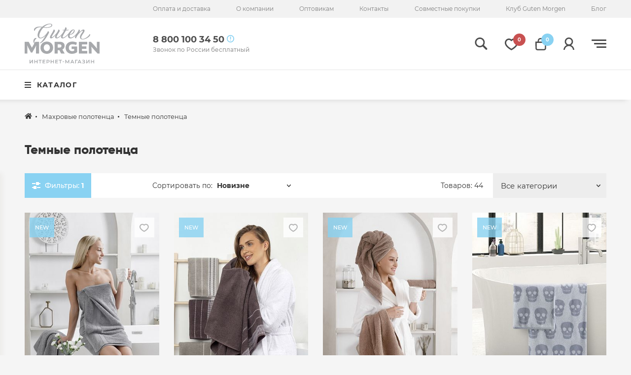

--- FILE ---
content_type: text/html; charset=UTF-8
request_url: https://gutmorgen.ru/makhrovye_polotentsa/temnye/
body_size: 36187
content:
<!DOCTYPE html>
<html>
<head>
	<meta charset="utf-8">
	<meta http-equiv="x-ua-compatible" content="ie=edge">
	<link rel="shortcut icon" href="/favicon.ico" type="image/x-icon">
	<meta name="cmsmagazine" content="375ae7ee1d966eda439686d29353b808" />
	<title>Купить темные полотенца: банные, для рук, большие | Интернет магазин Guten Morgen</title>
	<meta http-equiv="X-UA-Compatible" content="IE=Edge">
	<meta name="viewport" content="width=device-width, initial-scale=1">
	<meta name="theme-color" content="#fff">
	<meta name="format-detection" content="telephone=no">
	<link rel="apple-touch-icon" sizes="180x180" href="/apple-touch-icon.png">
	<link rel="icon" type="image/png" sizes="32x32" href="/favicon-32x32.png">
	<link rel="icon" type="image/png" sizes="16x16" href="/favicon-16x16.png">
	<link rel="manifest" href="/site.webmanifest">
	<link rel="mask-icon" href="/safari-pinned-tab.svg" color="#5bbad5">

    <link rel="preload" href="/local/templates/gutmorgen/fonts/subset-Montserrat-Bold.woff2" as="font" type="font/woff2" crossorigin="anonymous">
    <link rel="preload" href="/local/templates/gutmorgen/fonts/subset-Montserrat-SemiBold.woff2" as="font" type="font/woff2" crossorigin="anonymous">
    <link rel="preload" href="/local/templates/gutmorgen/fonts/subset-Montserrat-Regular.woff2" as="font" type="font/woff2" crossorigin="anonymous">
    <link rel="preload" href="/local/templates/gutmorgen/fonts/subset-Montserrat-Medium.woff2" as="font" type="font/woff2" crossorigin="anonymous">
    <link rel="preload" href="/local/templates/gutmorgen/fonts/Gilroylight.woff2" as="font" type="font/woff2" crossorigin="anonymous">
    <link rel="preload" href="/local/templates/gutmorgen/fonts/Gilroyextrabold.woff2" as="font" type="font/woff2" crossorigin="anonymous">
    <link rel="preload" href="/local/templates/gutmorgen/fonts/subset-Opium-Bold.woff2" as="font" type="font/woff2" crossorigin="anonymous">

    <meta name="facebook-domain-verification" content="v1a56sab600pxjr6bhapsgary6zh9y" />
    <meta name="msapplication-TileColor" content="#da532c">
    <meta name="theme-color" content="#ffffff">

	    <link rel="canonical" href="https://gutmorgen.ru/makhrovye_polotentsa/temnye/"/>
	<meta name="keywords" content="купить темные полотенца банные для рук большие интернет магазин Guten Morgen" />
<meta name="description" content="&#11088; &#11088; &#11088; &#11088; &#11088; В интернет магазине Guten Morgen представлен широкий ассортимент темных полотенец: большие, банные, для рук, для лица. Качественный текстиль по доступным ценам с доставкой &#128666; по всей России." />
<link href="/bitrix/js/ui/design-tokens/dist/ui.design-tokens.min.css?174964769023463" type="text/css"  rel="stylesheet" />
<link href="/bitrix/js/ui/fonts/opensans/ui.font.opensans.min.css?17496476902320" type="text/css"  rel="stylesheet" />
<link href="/bitrix/js/main/popup/dist/main.popup.bundle.min.css?174964768626589" type="text/css"  rel="stylesheet" />
<link href="/bitrix/cache/css/s2/gutmorgen/page_3523be5660e5227515e8f71ed5a8d536/page_3523be5660e5227515e8f71ed5a8d536_v1.css?176244567221574" type="text/css"  rel="stylesheet" />
<link href="/bitrix/cache/css/s2/gutmorgen/template_6b640f181ad13c9e269e043a72f25603/template_6b640f181ad13c9e269e043a72f25603_v1.css?1762445664263489" type="text/css"  data-template-style="true" rel="stylesheet" />

	    <script>
        window.lazySizesConfig = window.lazySizesConfig || {};
        window.lazySizesConfig.lazyClass = 'lazy';
        lazySizesConfig.loadMode = 1;
    </script>
    <script src="/local/templates/gutmorgen/js/lib/lazysizes.min.js" async></script>
	
							</head>
<body class="preload">
<!-- begin wrapper -->
<div class="wrapper ">
	<!-- begin wrap -->
	<div class="wrap">
		<div class="header">
							<div itemscope="" itemtype="http://schema.org/LocalBusiness" style="display:none;">
    <meta itemprop="name" content="Гутен Морген">
    <meta itemprop="image" content="https://gutmorgen.ru/local/templates/gutmorgen/img/logo.svg?v1">
    <meta itemprop="priceRange" content="RUB">
    <meta itemprop="address" content="153025 г. Иваново, ул. Тимирязева, д.1">
    <meta itemprop="telephone" content="8 800 100 34 50">
    <meta itemprop="telephone" content="8 800 100 34 50">
</div>
<div class="header__top">
	<div class="container">
		<div class="header__top-row">
			<div class="header__top-left">
				<div class="choice-city" data-toggle-box="choice-city" data-toggle-box-autoclose>
					<a href="#" class="choice-city__open" data-toggle-show="choice-city">
						
						<span class="choice-city__open-title">
													</span>
					</a>
									</div>
			</div>
			<div class="header__top-right">
				
	<ul class="top-menu">
						<li><a href="/delivery/">Оплата и доставка</a></li>
									<li><a href="/about/">О компании</a></li>
									<li><a href="/wholesalers/">Оптовикам</a></li>
									<li><a href="/contacts/">Контакты</a></li>
									<li><a href="/sp/">Совместные покупки</a></li>
									<li><a href="/bonus-system/">Клуб Guten Morgen</a></li>
									<li><a href="/helpfull/">Блог</a></li>
						</ul>
			</div>
		</div>
	</div>
</div>
<div class="header__bottom">
	<div class="container">
		<div class="header__row">
		<div class="header__left">
		<a href="/" class="header__logo">
			<img src="/local/templates/gutmorgen/img/logo.svg" alt="Гутен Морген">
		</a>
	</div>
	<div class="header__right">
		<div class="header__search">
			<div class="search-box">
				<input type="text" class="search-box__input" data-catalog-search placeholder="Поиск по каталогу" data-result-target="header">
				<button class="search-box__btn">
					<svg class="icon icon-search">
						<use xlink:href="/local/templates/gutmorgen/img/sprite.svg#icon-search"></use>
					</svg>
				</button>
				<div id="search-result" class="search-box__result" data-search-result="header"></div>
			</div>
		</div>
		<div class="header__phone-wrap phones-box">
			<div class="header__phone-box header-popup-hover-box">
				<div class="header__phone">
					8 800 100 34 50					<svg class="icon icon-info">
						<use xlink:href="/local/templates/gutmorgen/img/sprite.svg#icon-info"></use>
					</svg>
				</div>
				<div class="header__phone-desc">Звонок по России бесплатный</div>
			</div>
			<div class="header-popup header__phone-popup">
				<div class="header-popup__close">
					<svg class="icon icon-close">
						<use xlink:href="/local/templates/gutmorgen/img/sprite.svg#icon-close"></use>
					</svg>
				</div>
				<ul class="contacts-list header-popup__contacts">
					<li>
                        <svg class="icon icon-map-2">
                            <use xlink:href="/local/templates/gutmorgen/img/sprite.svg#icon-map-2"></use>
                        </svg>
						153025 г. Иваново, ул. Тимирязева, д.1                    </li>
                    <li>
                        <svg class="icon icon-phone-2">
                            <use xlink:href="/local/templates/gutmorgen/img/sprite.svg#icon-phone-2"></use>
                        </svg>
                        <a href="tel:8 800 100 34 50">8 800 100 34 50</a>
						<!-- <div class="social-icon">
    <a href="https://wa.me/79109901527" target="_blank">
		<svg class="icon icon-whatsapp">
			<use xlink:href="/local/templates/gutmorgen/img/sprite.svg?1749647825136758#icon-whatsapp"></use>
			</svg>    </a>
    <a href="viber://add?number=79109901527" target="_blank">
		<svg class="icon icon-viber">
			<use xlink:href="/local/templates/gutmorgen/img/sprite.svg?1749647825136758#icon-viber"></use>
			</svg>    </a>
</div> -->                    </li>
                    <li>sales@gutmorgen.ru                        <svg class="icon icon-mail-2">
                            <use xlink:href="/local/templates/gutmorgen/img/sprite.svg#icon-mail-2"></use>
                        </svg>
                    </li>
                    <li>
                        <svg class="icon icon-schedule-2">
                            <use xlink:href="/local/templates/gutmorgen/img/sprite.svg#icon-schedule-2"></use>
                        </svg>
						пн-пт: с 9:00 до 18:00					</li>
				</ul>
				<div class="btns-list">
					<a href="#" class="btn btns-list__btn" data-modal-ajax="feedback">
						<svg class="icon icon-phone">
							<use xlink:href="/local/templates/gutmorgen/img/sprite.svg#icon-phone"></use>
						</svg>
						Заказать звонок
					</a>
                                                                <div class="btns-list__social">
                            <ul class="social-2">
                                                                                                                                                <li>
                                            <a href="https://vk.com/gutmorgenru" rel="nofollow" target="_blank">
                                                <svg class="icon icon-vk-sq">
			<use xlink:href="/local/templates/gutmorgen/img/sprite.svg?1749647825136758#icon-vk-sq"></use>
			</svg>                                            </a>
                                        </li>
                                                                                                                                                                                    <li>
                                            <a href="https://ok.ru/group/56203072962757" rel="nofollow" target="_blank">
                                                <svg class="icon icon-ok-sq">
			<use xlink:href="/local/templates/gutmorgen/img/sprite.svg?1749647825136758#icon-ok-sq"></use>
			</svg>                                            </a>
                                        </li>
                                                                                                                                                                                    <li>
                                            <a href="https://t.me/gutmorgen_ru" rel="nofollow" target="_blank">
                                                <svg class="icon icon-tg-sq">
			<use xlink:href="/local/templates/gutmorgen/img/sprite.svg?1749647825136758#icon-tg-sq"></use>
			</svg>                                            </a>
                                        </li>
                                                                                                                                                                                                        </ul>
                        </div>
                                    </div>
            </div>
        </div>
        <div class="header-link header__link lg-show">
            <button class="header-link__icon" data-modal-ajax="search">
                <svg class="icon icon-search">
                    <use xlink:href="/local/templates/gutmorgen/img/sprite.svg#icon-search"></use>
                </svg>
            </button>
        </div>
					<div class="header-link header__link">
				<a href="#" class="header-link__icon header-popup-hover-box" data-modal-ajax="login">
					<svg class="icon icon-heart">
						<use xlink:href="/local/templates/gutmorgen/img/sprite.svg#icon-heart"></use>
					</svg>
					<div class="header-link__icon-count header-link__icon-count--favorites">0</div>
				</a>
			</div>
				<div class="header-link header__link">
			<a href="/personal/cart/" class="header-link__icon header-popup-hover-box">
				<svg class="icon icon-cart">
					<use xlink:href="/local/templates/gutmorgen/img/sprite.svg#icon-cart"></use>
				</svg>
				<div class="header-link__icon-count header-link__icon-count--basket">0</div>
			</a>
			<div class="header-popup header__cart-popup">
				<div class="header-popup__close">
					<svg class="icon icon-close">
						<use xlink:href="/local/templates/gutmorgen/img/sprite.svg#icon-close"></use>
					</svg>
				</div>
				<div class="js-basket-target">
						<div class="cart-popup__title" style="font-size: 15px;text-align: center">Ваша корзина пуста <br></div>

                </div>
            </div>
        </div>
        <div class="header-link header__link">
            <button class="header-link__icon header-popup-hover-box">
                <svg class="icon icon-user">
                    <use xlink:href="/local/templates/gutmorgen/img/sprite.svg#icon-user"></use>
                </svg>
            </button>
            <div class="header-popup header__user-popup  ">
                <div class="header-popup__close">
                    <svg class="icon icon-close">
                        <use xlink:href="/local/templates/gutmorgen/img/sprite.svg#icon-close"></use>
                    </svg>
                </div>
                <div class="header-popup-reg">
					                        <div class="header-popup-reg">
                            <a href="/login/" class="header-popup-reg__btn btn" data-modal-ajax="login">Войти</a>
                            <a href="/login/registration.php" class="header-popup-reg__link" data-modal-ajax="reg">Зарегистрироваться</a>
                        </div>
									</div>
			</div>
		</div>
		<div class="header__link header__hamb">
			<div class="hamb">
				<div class="hamb__inner"></div>
			</div>
		</div>
	</div>
	<div class="header__catalog-open" data-catalog-menu-toggle>
		<div class="menu-catalog__hamb"><span></span></div>
		Каталог
	</div>
</div>
	</div>
</div>						<!-- end container -->
		</div>
		<!-- ./header -->
		<div class="main-menu">
			<div class="container">
				<div class="main-menu__row">
    <div class="main-menu__catalog">
        <div class="menu-catalog">
            <div class="menu-catalog__title">
                <div class="menu-catalog__hamb"><span></span></div>
                Каталог
            </div>
							<ul class="menu-catalog__list menu-catalog__parent-list">

						
					<li class="menu-catalog__parent">
													<a href="/makhrovye_polotentsa/"><span>Махровые полотенца</span> <span class="chevron"></span></a>
												<ul class="menu-catalog__inner  menu-catalog__second menu-catalog__parent-list level_2">
							<li class="menu-catalog__inner-title">
								<svg class="icon icon-arrow-left">
									<use xlink:href="/local/templates/gutmorgen/img/sprite.svg#icon-arrow-left"></use>
								</svg>
								Махровые полотенца							</li>

							<li>
								<a href="/makhrovye_polotentsa/" rel="nofollow">Все товары<span class="chevron"></span></a>
							</li>
																						<li >
													<a href="/makhrovye_polotentsa/nabory_polotenets/">Наборы полотенец <span class="chevron"></span></a>
											</li>
																						<li >
													<a href="/makhrovye_polotentsa/polotentsa_gladkokrashenye/">Полотенца гладкокрашеные <span class="chevron"></span></a>
											</li>
																						<li >
													<a href="/makhrovye_polotentsa/polotentsa_zhakkardovye/">Полотенца жаккардовые <span class="chevron"></span></a>
											</li>
								</ul></li>									
					<li class="menu-catalog__parent">
													<a href="/odeyala/"><span>Одеяла</span> <span class="chevron"></span></a>
												<ul class="menu-catalog__inner  menu-catalog__second menu-catalog__parent-list level_2">
							<li class="menu-catalog__inner-title">
								<svg class="icon icon-arrow-left">
									<use xlink:href="/local/templates/gutmorgen/img/sprite.svg#icon-arrow-left"></use>
								</svg>
								Одеяла							</li>

							<li>
								<a href="/odeyala/" rel="nofollow">Все товары<span class="chevron"></span></a>
							</li>
																						<li >
													<a href="/odeyala/eco/">Eco <span class="chevron"></span></a>
											</li>
																						<li >
													<a href="/odeyala/naturalnye/">Натуральные <span class="chevron"></span></a>
											</li>
																						<li >
													<a href="/odeyala/pukhovye/">Пуховые <span class="chevron"></span></a>
											</li>
																						<li >
													<a href="/odeyala/sinteticheskie/">Синтетические <span class="chevron"></span></a>
											</li>
								</ul></li>									
					<li class="menu-catalog__parent">
													<a href="/pledy/"><span>Пледы</span> <span class="chevron"></span></a>
												<ul class="menu-catalog__inner  menu-catalog__second menu-catalog__parent-list level_2">
							<li class="menu-catalog__inner-title">
								<svg class="icon icon-arrow-left">
									<use xlink:href="/local/templates/gutmorgen/img/sprite.svg#icon-arrow-left"></use>
								</svg>
								Пледы							</li>

							<li>
								<a href="/pledy/" rel="nofollow">Все товары<span class="chevron"></span></a>
							</li>
																						<li >
													<a href="/pledy/akril/">Акрил <span class="chevron"></span></a>
											</li>
																						<li >
													<a href="/pledy/velsoft/">Велсофт <span class="chevron"></span></a>
											</li>
																						<li >
													<a href="/pledy/flis/">Флис <span class="chevron"></span></a>
											</li>
								</ul></li>									
					<li class="menu-catalog__parent">
													<a href="/podushki/"><span>Подушки</span> <span class="chevron"></span></a>
												<ul class="menu-catalog__inner  menu-catalog__second menu-catalog__parent-list level_2">
							<li class="menu-catalog__inner-title">
								<svg class="icon icon-arrow-left">
									<use xlink:href="/local/templates/gutmorgen/img/sprite.svg#icon-arrow-left"></use>
								</svg>
								Подушки							</li>

							<li>
								<a href="/podushki/" rel="nofollow">Все товары<span class="chevron"></span></a>
							</li>
																						<li >
													<a href="/podushki/eco_1/">Eco <span class="chevron"></span></a>
											</li>
																						<li >
													<a href="/podushki/naturalnye_/">Натуральные  <span class="chevron"></span></a>
											</li>
																						<li >
													<a href="/podushki/pukhovye_1/">Пуховые <span class="chevron"></span></a>
											</li>
																						<li >
													<a href="/podushki/sinteticheskie_1/">Синтетические <span class="chevron"></span></a>
											</li>
								</ul></li>									
					<li class="menu-catalog__parent">
													<a href="/pokryvala/"><span>Покрывала</span> <span class="chevron"></span></a>
												<ul class="menu-catalog__inner  menu-catalog__second menu-catalog__parent-list level_2">
							<li class="menu-catalog__inner-title">
								<svg class="icon icon-arrow-left">
									<use xlink:href="/local/templates/gutmorgen/img/sprite.svg#icon-arrow-left"></use>
								</svg>
								Покрывала							</li>

							<li>
								<a href="/pokryvala/" rel="nofollow">Все товары<span class="chevron"></span></a>
							</li>
																						<li >
													<a href="/pokryvala/pokryvala_steganye/">Покрывала стеганые <span class="chevron"></span></a>
											</li>
								</ul></li>									
					<li class="menu-catalog__parent">
													<a href="/postelnoe_bele/"><span>Постельное белье</span> <span class="chevron"></span></a>
												<ul class="menu-catalog__inner  menu-catalog__second menu-catalog__parent-list level_2">
							<li class="menu-catalog__inner-title">
								<svg class="icon icon-arrow-left">
									<use xlink:href="/local/templates/gutmorgen/img/sprite.svg#icon-arrow-left"></use>
								</svg>
								Постельное белье							</li>

							<li>
								<a href="/postelnoe_bele/" rel="nofollow">Все товары<span class="chevron"></span></a>
							</li>
																	
					<li class="menu-catalog__parent">
													<a href="/postelnoe_bele/komplekty_postelnogo_belya/">Комплекты постельного белья <span class="chevron"></span></a>
												<ul class="menu-catalog__inner menu-catalog__third level_3">
							<li class="menu-catalog__inner-title">
								<svg class="icon icon-arrow-left">
									<use xlink:href="/local/templates/gutmorgen/img/sprite.svg#icon-arrow-left"></use>
								</svg>
								Комплекты постельного белья							</li>

							<li>
								<a href="/postelnoe_bele/komplekty_postelnogo_belya/" rel="nofollow">Все товары<span class="chevron"></span></a>
							</li>
																						<li >
													<a href="/postelnoe_bele/komplekty_postelnogo_belya/kpb_byaz/">КПБ бязь <span class="chevron"></span></a>
											</li>
																						<li >
													<a href="/postelnoe_bele/komplekty_postelnogo_belya/kpb_perkal/">КПБ перкаль <span class="chevron"></span></a>
											</li>
																						<li >
													<a href="/postelnoe_bele/komplekty_postelnogo_belya/kpb_poplin/">КПБ поплин <span class="chevron"></span></a>
											</li>
																						<li >
													<a href="/postelnoe_bele/komplekty_postelnogo_belya/kpb_satin/">КПБ сатин <span class="chevron"></span></a>
											</li>
								</ul></li>														<li >
													<a href="/postelnoe_bele/navolochki/">Наволочки <span class="chevron"></span></a>
											</li>
																						<li >
													<a href="/postelnoe_bele/pododeyalniki/">Пододеяльники <span class="chevron"></span></a>
											</li>
																						<li >
													<a href="/postelnoe_bele/prostyni/">Простыни <span class="chevron"></span></a>
											</li>
								</ul></li>									
					<li class="menu-catalog__parent">
													<a href="/tekstil_dlya_kukhni/"><span>Текстиль для кухни</span> <span class="chevron"></span></a>
												<ul class="menu-catalog__inner  menu-catalog__second menu-catalog__parent-list level_2">
							<li class="menu-catalog__inner-title">
								<svg class="icon icon-arrow-left">
									<use xlink:href="/local/templates/gutmorgen/img/sprite.svg#icon-arrow-left"></use>
								</svg>
								Текстиль для кухни							</li>

							<li>
								<a href="/tekstil_dlya_kukhni/" rel="nofollow">Все товары<span class="chevron"></span></a>
							</li>
																						<li >
													<a href="/tekstil_dlya_kukhni/dorozhki/">Дорожки <span class="chevron"></span></a>
											</li>
																						<li >
													<a href="/tekstil_dlya_kukhni/podushki_dekorativnye/">Подушки декоративные <span class="chevron"></span></a>
											</li>
																						<li >
													<a href="/tekstil_dlya_kukhni/polotentsa_/">Полотенца  <span class="chevron"></span></a>
											</li>
																						<li >
													<a href="/tekstil_dlya_kukhni/prikhvatki_i_varezhki/">Прихватки и варежки <span class="chevron"></span></a>
											</li>
																						<li >
													<a href="/tekstil_dlya_kukhni/salfetki/">Салфетки <span class="chevron"></span></a>
											</li>
																						<li >
													<a href="/tekstil_dlya_kukhni/sidushki/">Сидушки <span class="chevron"></span></a>
											</li>
																						<li >
													<a href="/tekstil_dlya_kukhni/skaterti/">Скатерти <span class="chevron"></span></a>
											</li>
																						<li >
													<a href="/tekstil_dlya_kukhni/fartuki/">Фартуки <span class="chevron"></span></a>
											</li>
																						<li >
													<a href="/tekstil_dlya_kukhni/nabory/">Наборы <span class="chevron"></span></a>
											</li>
								</ul></li>									
					<li class="menu-catalog__parent">
													<a href="/tovary_dlya_detey/"><span>Товары для детей</span> <span class="chevron"></span></a>
												<ul class="menu-catalog__inner  menu-catalog__second menu-catalog__parent-list level_2">
							<li class="menu-catalog__inner-title">
								<svg class="icon icon-arrow-left">
									<use xlink:href="/local/templates/gutmorgen/img/sprite.svg#icon-arrow-left"></use>
								</svg>
								Товары для детей							</li>

							<li>
								<a href="/tovary_dlya_detey/" rel="nofollow">Все товары<span class="chevron"></span></a>
							</li>
																						<li >
													<a href="/tovary_dlya_detey/makhrovye_polotentsa_1/">Махровые полотенца <span class="chevron"></span></a>
											</li>
																						<li >
													<a href="/tovary_dlya_detey/pledy_1/">Пледы <span class="chevron"></span></a>
											</li>
																						<li >
													<a href="/tovary_dlya_detey/podushki_igrushki/">Подушки Игрушки <span class="chevron"></span></a>
											</li>
																						<li >
													<a href="/tovary_dlya_detey/pokryvala_1/">Покрывала <span class="chevron"></span></a>
											</li>
																						<li >
													<a href="/tovary_dlya_detey/postelnoe_bele_1/">Постельное белье <span class="chevron"></span></a>
											</li>
								</ul></li>														<li >
													<a href="/fitnes_polotentsa/"><span>Фитнес-полотенца</span> <span class="chevron"></span></a>
											</li>
																						<li >
													<a href="/solution/"><span>Готовые решения</span> <span class="chevron"></span></a>
											</li>
														</ul>
            <!-- /.menu-catalog__list -->
        </div>
        <!-- /.menu-catalog -->
    </div>
    <!-- /.main-menu__catalog -->
    <div class="main-menu__pages">

					
<ul class="menu-pages">
			<li>
			<a href="/rooms/spalnya/">
				<svg class="icon icon-pillow">
					<use xlink:href="/local/templates/gutmorgen/img/sprite.svg#icon-pillow"></use>
				</svg>Спальня			</a>
					</li>
			<li>
			<a href="/rooms/kukhnya/">
				<svg class="icon icon-mitten">
					<use xlink:href="/local/templates/gutmorgen/img/sprite.svg#icon-mitten"></use>
				</svg>Кухня			</a>
					</li>
			<li>
			<a href="/rooms/stolovaya/">
				<svg class="icon icon-cutlery">
					<use xlink:href="/local/templates/gutmorgen/img/sprite.svg#icon-cutlery"></use>
				</svg>Столовая			</a>
					</li>
			<li>
			<a href="/rooms/detskaya/">
				<svg class="icon icon-toy">
					<use xlink:href="/local/templates/gutmorgen/img/sprite.svg#icon-toy"></use>
				</svg>Детская			</a>
					</li>
			<li>
			<a href="/rooms/vannaya/">
				<svg class="icon icon-towel-2">
					<use xlink:href="/local/templates/gutmorgen/img/sprite.svg#icon-towel-2"></use>
				</svg>Ванная			</a>
					</li>
			<li>
			<a href="/solution/">
				<svg class="icon icon-nine-dots">
					<use xlink:href="/local/templates/gutmorgen/img/sprite.svg#icon-nine-dots"></use>
				</svg>Готовые решения			</a>
							<div class="main-menu__page-children menu-children">
					<div class="container">
						<div class="menu-children__title">Готовые решения</div>
						
<ul class="menu-children__list">
	<li><a href="/solution/abstraktsiya/">Абстракция</a></li>
	<li><a href="/solution/arabika/">Арабика</a></li>
	<li><a href="/solution/babochki/">Бабочки</a></li>
	<li><a href="/solution/verano/">Верано</a></li>
	<li><a href="/solution/gorokh/">Горох</a></li>
	<li><a href="/solution/zemlyanika/">Земляника</a></li>
	<li><a href="/solution/zolotoy-uzor-/">Золотой узор</a></li>
	<li><a href="/solution/indiya/">Индия</a></li>
	<li><a href="/solution/kantri/">Кантри</a></li>
	<li><a href="/solution/kletka/">Клетка</a></li>
	<li><a href="/solution/kofe/">Кофе</a></li>
	<li><a href="/solution/kurochki/">Курочки</a></li>
	<li><a href="/solution/lavanda/">Лаванда</a></li>
	<li><a href="/solution/lazur/">Лазурь</a></li>
	<li><a href="/solution/loft/">Лофт</a></li>
	<li><a href="/solution/lnyanaya-palitra/">Льняная палитра</a></li>
	<li><a href="/solution/lyutik/">Лютик</a></li>
	<li><a href="/solution/makaron/">Макарон</a></li>
	<li><a href="/solution/marengo/">Маренго</a></li>
	<li><a href="/solution/marokko/">Марокко</a></li>
	<li><a href="/solution/marshmellou/">Маршмеллоу</a></li>
	<li><a href="/solution/masliny/">Маслины</a></li>
	<li><a href="/solution/morskoy-briz/">Морской бриз</a></li>
	<li><a href="/solution/mokhito/">Мохито</a></li>
	<li><a href="/solution/nezhnyy-buket/">Нежный букет</a></li>
	<li><a href="/solution/organika/">Органика</a></li>
	<li><a href="/solution/origami/">Оригами</a></li>
	<li><a href="/solution/palitra/">Палитра</a></li>
	<li><a href="/solution/perchik/">Перчик</a></li>
	<li><a href="/solution/ptashki/">Пташки</a></li>
	<li><a href="/solution/rustik/">Рустик</a></li>
	<li><a href="/solution/ryabinovye-busy-/">Рябиновые бусы</a></li>
	<li><a href="/solution/sverkayushchiy-led/">Сверкающий лед</a></li>
	<li><a href="/solution/sviristeli/">Свиристели</a></li>
	<li><a href="/solution/semya-krolikov/">Семья кроликов</a></li>
	<li><a href="/solution/sinyaya-ptitsa/">Синяя птица</a></li>
	<li><a href="/solution/skandinaviya/">Скандинавия</a></li>
	<li><a href="/solution/snegiri/">Снегири</a></li>
	<li><a href="/solution/solnechnye-uzory/">Солнечные узоры</a></li>
	<li><a href="/solution/tigrovyy-okras/">Тигровый окрас</a></li>
	<li><a href="/solution/turmalin/">Турмалин</a></li>
	<li><a href="/solution/urozhay/">Урожай</a></li>
	<li><a href="/solution/finskie-uzory/">Финские узоры</a></li>
	<li><a href="/solution/flamingo/">Фламинго</a></li>
	<li><a href="/solution/khvoynaya-skazka/">Хвойная сказка</a></li>
	<li><a href="/solution/tsvety/">Цветы</a></li>
	<li><a href="/solution/shishki/">Шишки</a></li>
	<li><a href="/solution/shotlandiya/">Шотландия</a></li>
	<li><a href="/solution/shchelkunchik/">Щелкунчик</a></li>
	<li><a href="/solution/yablonevyy-tsvet/">Яблоневый цвет</a></li>
</ul>						<div class="menu-children__bottom">
							<a href="/solution/" class="menu-children__more">Смотреть все
								<svg class="icon icon-arrow-right-3">
									<use xlink:href="/local/templates/gutmorgen/img/sprite.svg#icon-arrow-right-3"></use>
								</svg>
							</a>
						</div>
					</div>
				</div>
					</li>
	</ul>
		        <!-- /.menu-pages -->
    </div>
    <!--/.main-menu__pages-->
</div>				<!-- /.main-menu__row -->
			</div>
			<!-- /.container -->
			<div class="main-menu__bg"></div>
		</div>
		<!-- /.main-menu -->
		<ul class="mobile-fixed-menu">
			<li>
			<div class="header-link">
				<a href="#" class="header-link__icon" data-modal-ajax="login">
					<svg class="icon icon-heart">
						<use xlink:href="/local/templates/gutmorgen/img/sprite.svg#icon-heart"></use>
					</svg>
					<div class="header-link__icon-count header-link__icon-count--favorites">0</div>
				</a>
			</div>
		</li>
		<li>
		<div class="header-link">
			<a href="/personal/cart/" class="header-link__icon">
				<svg class="icon icon-cart">
					<use xlink:href="/local/templates/gutmorgen/img/sprite.svg#icon-cart"></use>
				</svg>
				<div class="header-link__icon-count header-link__icon-count--basket">0</div>
			</a>
		</div>
	</li>
	<li>
		<div class="header-link">
			<a href="/login/" class="header-link__icon" data-modal-ajax="user" data-modal-single>
				<svg class="icon icon-user">
					<use xlink:href="/local/templates/gutmorgen/img/sprite.svg#icon-user"></use>
				</svg>
			</a>
		</div>
	</li>
	<li>
		<div class="header-link">
			<button class="header-link__icon" data-modal-ajax="search" data-modal-single>
				<svg class="icon icon-search">
					<use xlink:href="/local/templates/gutmorgen/img/sprite.svg#icon-search"></use>
				</svg>
			</button>
		</div>
	</li>
	<li>
		<div class="hamb">
			<div class="hamb__inner"></div>
		</div>
	</li>
</ul>


<div class="mobile-menu-pages" id="mobile-menu-pages">
	
	<ul class="mobile-menu-pages__list">
						<li><a href="/delivery/">Оплата и доставка</a></li>
									<li><a href="/about/">О компании</a></li>
									<li><a href="/wholesalers/">Оптовикам</a></li>
									<li><a href="/contacts/">Контакты</a></li>
									<li><a href="/sp/">Совместные покупки</a></li>
									<li><a href="/bonus-system/">Клуб Guten Morgen</a></li>
									<li><a href="/helpfull/">Блог</a></li>
						</ul>
</div>
<div class="mobile-menu" id="mobile-menu">
	<div class="mobile-menu__close">
		<svg class="icon icon-close">
			<use xlink:href="/local/templates/gutmorgen/img/sprite.svg#icon-close"></use>
		</svg>
	</div>
	<div class="mobile-menu__top">
		<div class="choice-city" data-toggle-box="choice-city" data-toggle-box-autoclose>
			<a href="#" class="choice-city__open" data-toggle-show="choice-city">
                <svg class="icon icon-map-2">
                    <use xlink:href="/local/templates/gutmorgen/img/sprite.svg#icon-map-2"></use>
                </svg>
				<span class="choice-city__open-title">Иваново</span>
			</a>
			<div class="choice-city__popup">
				<button type="button" class="choice-city__close" data-toggle-hide="choice-city">
                    <svg class="icon icon-close">
                        <use xlink:href="/local/templates/gutmorgen/img/sprite.svg#icon-close"></use>
                    </svg>
                </button>
				<div class="choice-city__title">Ваш город: Иваново?</div>
				<div class="choice-city__btns">
					<button type="button" class="choice-city__btn btn" data-toggle-hide="choice-city">Да</button>
					<button type="button" class="choice-city__btn-link" data-modal-ajax="city">Изменить город</button>
				</div>
			</div>

		</div>
	</div>
	<div class="mobile-menu__phones">
		<div class="phones-box" data-toggle-box="phones-box" data-toggle-box-autoclose>
			<div class="phones-box__head" data-toggle-toggle="phones-box">
    <div class="phones-box__phone">
		8 800 100 34 50        <svg class="icon icon-info">
            <use xlink:href="/local/templates/gutmorgen/img/sprite.svg#icon-info"></use>
        </svg>
    </div>
    <div class="phones-box__desc">Звонок по России бесплатный</div>
</div>
<div class="phones-box__popup">
    <div class="phones-box__close" data-toggle-hide="phones-box">
        <svg class="icon icon-close">
            <use xlink:href="/local/templates/gutmorgen/img/sprite.svg#icon-close"></use>
        </svg>
    </div>
    <ul class="contacts-list phones-box__contacts">
        <li>
            <svg class="icon icon-map-2">
                <use xlink:href="/local/templates/gutmorgen/img/sprite.svg#icon-map-2"></use>
            </svg>
			153025 г. Иваново, ул. Тимирязева, д.1        </li>
        <li>
            <svg class="icon icon-phone-2">
                <use xlink:href="/local/templates/gutmorgen/img/sprite.svg#icon-phone-2"></use>
            </svg>
			+7 (4932) 34-50-10			<!-- <div class="social-icon">
    <a href="https://wa.me/79109901527" target="_blank">
		<svg class="icon icon-whatsapp">
			<use xlink:href="/local/templates/gutmorgen/img/sprite.svg?1749647825136758#icon-whatsapp"></use>
			</svg>    </a>
    <a href="viber://add?number=79109901527" target="_blank">
		<svg class="icon icon-viber">
			<use xlink:href="/local/templates/gutmorgen/img/sprite.svg?1749647825136758#icon-viber"></use>
			</svg>    </a>
</div> -->        </li>
        <li>
			sales@gutmorgen.ru            <svg class="icon icon-mail-2">
                <use xlink:href="/local/templates/gutmorgen/img/sprite.svg#icon-mail-2"></use>
            </svg>
        </li>
        <li>
            <svg class="icon icon-schedule-2">
                <use xlink:href="/local/templates/gutmorgen/img/sprite.svg#icon-schedule-2"></use>
            </svg>
			пн-пт: с 9:00 до 18:00        </li>
    </ul>
    <div class="btns-list">
        <a href="#" class="btn btns-list__btn" data-modal-ajax="feedback">
            <svg class="icon icon-phone">
                <use xlink:href="/local/templates/gutmorgen/img/sprite.svg#icon-phone"></use>
            </svg>
            Заказать звонок
        </a>
				            <div class="btns-list__social">
                <ul class="social-2">
																	                            <li>
                                <a href="https://vk.com/gutmorgenru" rel="nofollow" target="_blank">
									<svg class="icon icon-vk-sq">
			<use xlink:href="/local/templates/gutmorgen/img/sprite.svg?1749647825136758#icon-vk-sq"></use>
			</svg>                                </a>
                            </li>
																							                            <li>
                                <a href="https://ok.ru/group/56203072962757" rel="nofollow" target="_blank">
									<svg class="icon icon-ok-sq">
			<use xlink:href="/local/templates/gutmorgen/img/sprite.svg?1749647825136758#icon-ok-sq"></use>
			</svg>                                </a>
                            </li>
																							                            <li>
                                <a href="https://t.me/gutmorgen_ru" rel="nofollow" target="_blank">
									<svg class="icon icon-tg-sq">
			<use xlink:href="/local/templates/gutmorgen/img/sprite.svg?1749647825136758#icon-tg-sq"></use>
			</svg>                                </a>
                            </li>
																							                            <li>
                                <a href="https://zen.yandex.ru/id/60acc8c1904f3a66f86fbda1" rel="nofollow" target="_blank">
									<svg class="icon icon-dzen-sq">
			<use xlink:href="/local/templates/gutmorgen/img/sprite.svg?1749647825136758#icon-dzen-sq"></use>
			</svg>                                </a>
                            </li>
											                </ul>
            </div>
		
    </div>
</div>
		</div>
	</div>
	
<ul class="mobile-menu__menu">
			<li>
			<a href="/rooms/spalnya/">
				<svg class="icon icon-pillow">
					<use xlink:href="/local/templates/gutmorgen/img/sprite.svg#icon-pillow"></use>
				</svg>Спальня			</a>
					</li>
			<li>
			<a href="/rooms/kukhnya/">
				<svg class="icon icon-mitten">
					<use xlink:href="/local/templates/gutmorgen/img/sprite.svg#icon-mitten"></use>
				</svg>Кухня			</a>
					</li>
			<li>
			<a href="/rooms/stolovaya/">
				<svg class="icon icon-cutlery">
					<use xlink:href="/local/templates/gutmorgen/img/sprite.svg#icon-cutlery"></use>
				</svg>Столовая			</a>
					</li>
			<li>
			<a href="/rooms/detskaya/">
				<svg class="icon icon-toy">
					<use xlink:href="/local/templates/gutmorgen/img/sprite.svg#icon-toy"></use>
				</svg>Детская			</a>
					</li>
			<li>
			<a href="/rooms/vannaya/">
				<svg class="icon icon-towel-2">
					<use xlink:href="/local/templates/gutmorgen/img/sprite.svg#icon-towel-2"></use>
				</svg>Ванная			</a>
					</li>
			<li>
			<a href="/solution/">
				<svg class="icon icon-nine-dots">
					<use xlink:href="/local/templates/gutmorgen/img/sprite.svg#icon-nine-dots"></use>
				</svg>Готовые решения			</a>
							<div class="main-menu__page-children menu-children">
					<div class="container">
						<div class="menu-children__title">Готовые решения</div>
						
<ul class="menu-children__list">
	<li><a href="/solution/abstraktsiya/">Абстракция</a></li>
	<li><a href="/solution/arabika/">Арабика</a></li>
	<li><a href="/solution/babochki/">Бабочки</a></li>
	<li><a href="/solution/verano/">Верано</a></li>
	<li><a href="/solution/gorokh/">Горох</a></li>
	<li><a href="/solution/zemlyanika/">Земляника</a></li>
	<li><a href="/solution/zolotoy-uzor-/">Золотой узор</a></li>
	<li><a href="/solution/indiya/">Индия</a></li>
	<li><a href="/solution/kantri/">Кантри</a></li>
	<li><a href="/solution/kletka/">Клетка</a></li>
	<li><a href="/solution/kofe/">Кофе</a></li>
	<li><a href="/solution/kurochki/">Курочки</a></li>
	<li><a href="/solution/lavanda/">Лаванда</a></li>
	<li><a href="/solution/lazur/">Лазурь</a></li>
	<li><a href="/solution/loft/">Лофт</a></li>
	<li><a href="/solution/lnyanaya-palitra/">Льняная палитра</a></li>
	<li><a href="/solution/lyutik/">Лютик</a></li>
	<li><a href="/solution/makaron/">Макарон</a></li>
	<li><a href="/solution/marengo/">Маренго</a></li>
	<li><a href="/solution/marokko/">Марокко</a></li>
	<li><a href="/solution/marshmellou/">Маршмеллоу</a></li>
	<li><a href="/solution/masliny/">Маслины</a></li>
	<li><a href="/solution/morskoy-briz/">Морской бриз</a></li>
	<li><a href="/solution/mokhito/">Мохито</a></li>
	<li><a href="/solution/nezhnyy-buket/">Нежный букет</a></li>
	<li><a href="/solution/organika/">Органика</a></li>
	<li><a href="/solution/origami/">Оригами</a></li>
	<li><a href="/solution/palitra/">Палитра</a></li>
	<li><a href="/solution/perchik/">Перчик</a></li>
	<li><a href="/solution/ptashki/">Пташки</a></li>
	<li><a href="/solution/rustik/">Рустик</a></li>
	<li><a href="/solution/ryabinovye-busy-/">Рябиновые бусы</a></li>
	<li><a href="/solution/sverkayushchiy-led/">Сверкающий лед</a></li>
	<li><a href="/solution/sviristeli/">Свиристели</a></li>
	<li><a href="/solution/semya-krolikov/">Семья кроликов</a></li>
	<li><a href="/solution/sinyaya-ptitsa/">Синяя птица</a></li>
	<li><a href="/solution/skandinaviya/">Скандинавия</a></li>
	<li><a href="/solution/snegiri/">Снегири</a></li>
	<li><a href="/solution/solnechnye-uzory/">Солнечные узоры</a></li>
	<li><a href="/solution/tigrovyy-okras/">Тигровый окрас</a></li>
	<li><a href="/solution/turmalin/">Турмалин</a></li>
	<li><a href="/solution/urozhay/">Урожай</a></li>
	<li><a href="/solution/finskie-uzory/">Финские узоры</a></li>
	<li><a href="/solution/flamingo/">Фламинго</a></li>
	<li><a href="/solution/khvoynaya-skazka/">Хвойная сказка</a></li>
	<li><a href="/solution/tsvety/">Цветы</a></li>
	<li><a href="/solution/shishki/">Шишки</a></li>
	<li><a href="/solution/shotlandiya/">Шотландия</a></li>
	<li><a href="/solution/shchelkunchik/">Щелкунчик</a></li>
	<li><a href="/solution/yablonevyy-tsvet/">Яблоневый цвет</a></li>
</ul>						<div class="menu-children__bottom">
							<a href="/solution/" class="menu-children__more">Смотреть все
								<svg class="icon icon-arrow-right-3">
									<use xlink:href="/local/templates/gutmorgen/img/sprite.svg#icon-arrow-right-3"></use>
								</svg>
							</a>
						</div>
					</div>
				</div>
					</li>
			<li>
			<a href="/sale/" class="mod-sales">
				<svg class="icon icon-sale">
					<use xlink:href="/local/templates/gutmorgen/img/sprite.svg#icon-sale"></use>
				</svg>Распродажа			</a>
					</li>
	</ul>
	
	<ul class="mobile-menu__pages">
						<li><a href="/delivery/">Оплата и доставка</a></li>
									<li><a href="/about/">О компании</a></li>
									<li><a href="/wholesalers/">Оптовикам</a></li>
									<li><a href="/contacts/">Контакты</a></li>
									<li><a href="/sp/">Совместные покупки</a></li>
									<li><a href="/bonus-system/">Клуб Guten Morgen</a></li>
									<li><a href="/helpfull/">Блог</a></li>
						</ul>
</div>
		
			
	<div class="container">
		<ul class="breadcrumbs">
	<li itemscope itemtype="http://data-vocabulary.org/Breadcrumb"><a href="/" itemprop="url" itemref="breadcrumb-1"><svg class="icon icon-home">
								<use xlink:href="/local/templates/gutmorgen/img/sprite.svg#icon-home"></use>
							</svg><span style="display: none" itemprop="title" >Главная</span></a>
	</li><li itemprop="child" itemscope itemtype="http://data-vocabulary.org/Breadcrumb" id="breadcrumb-1" itemref="breadcrumb-2"><a href="/makhrovye_polotentsa/" title="Махровые полотенца" itemprop="url"><span itemprop="title">Махровые полотенца</span></a></li><li itemprop="child" itemscope itemtype="http://data-vocabulary.org/Breadcrumb" id="breadcrumb-2"><span itemprop="title">Темные полотенца</span><a href="/makhrovye_polotentsa/" title="Темные полотенца" itemprop="url"></a></li></ul>		<h1 class="heading-1 heading-1--no-mb">Темные полотенца</h1>
		<p class="page-description"></p>
	</div>
	<div class="catalog-page catalog-page--filter-toggle">
		<div class="container">

            
            <div class="top-sort-wrap">
				<div class="top-sort">
					<button type="button" class="top-sort__filter  btn filter-btn js-filter-toggle">
                        							<svg class="icon icon-filter">
								<use xlink:href="/local/templates/gutmorgen/img/sprite.svg#icon-filter"></use>
							</svg>
							<div class="filter-btn__text">
								Фильтры: <span class="filter-btn__num">1</span>
							</div>
											</button>
					<div class="top-sort__category catalog-category">
						<div class="catalog-category__title">
							<div class="catalog-category__title-text">Все<span class="catalog-category__title-text-mobile">категории</span></div>
							<svg class="icon icon-chevron-bottom-bold">
								<use xlink:href="/local/templates/gutmorgen/img/sprite.svg#icon-chevron-bottom-bold"></use>
							</svg>
						</div>
							<ul class="catalog-category__list">
		<li><a href="#" class="active"						>Все<span class="catalog-category__title-text-mobile">товары</span></a></li>
					<li >
                <a href="/makhrovye_polotentsa/nabory_polotenets/"
                                       onclick="location.href='/makhrovye_polotentsa/nabory_polotenets/'">
                    Наборы полотенец                </a>
            </li>
					<li >
                <a href="/makhrovye_polotentsa/polotentsa_gladkokrashenye/"
                                       onclick="location.href='/makhrovye_polotentsa/polotentsa_gladkokrashenye/'">
                    Полотенца гладкокрашеные                </a>
            </li>
					<li >
                <a href="/makhrovye_polotentsa/polotentsa_zhakkardovye/"
                                       onclick="location.href='/makhrovye_polotentsa/polotentsa_zhakkardovye/'">
                    Полотенца жаккардовые                </a>
            </li>
				<li class="catalog-category__list-more catalog-category-more" style="display: none;">
			<div class="catalog-category-more__title">
				Еще
				<svg class="icon icon-chevron-bottom-bold">
					<use xlink:href="/local/templates/gutmorgen/img/sprite.svg#icon-chevron-bottom-bold"></use>
				</svg>
			</div>
			<ul class="catalog-category-more__list"></ul>
		</li>
	</ul>
					</div>
					<div class="top-sort__by sort-by">
	<div class="sort-by__title">Сортировать по:</div>
	<div class="sort-by__list-block">
		<div class="sort-by__list-title">
			<div class="sort-by__list-title-text">
				Новизне			</div>
			<svg class="icon icon-chevron-bottom-bold">
				<use xlink:href="/local/templates/gutmorgen/img/sprite.svg#icon-chevron-bottom-bold"></use>
			</svg>
		</div>
		<ul class="sort-by__list">
							<li>
					<a href="#"  onclick="location.href='/makhrovye_polotentsa/?sort=price_up&set_filter=Y&catalogFilter_617_3952312125=Y&catalogFilter_617_4095441977=Y&catalogFilter_617_1812154444=Y&catalogFilter_617_2793926057=Y&catalogFilter_617_2267368667=Y&catalogFilter_617_248433817=Y'">
						Возрастанию цен					</a>
				</li>
							<li>
					<a href="#"  onclick="location.href='/makhrovye_polotentsa/?sort=price_down&set_filter=Y&catalogFilter_617_3952312125=Y&catalogFilter_617_4095441977=Y&catalogFilter_617_1812154444=Y&catalogFilter_617_2793926057=Y&catalogFilter_617_2267368667=Y&catalogFilter_617_248433817=Y'">
						Убыванию цен					</a>
				</li>
							<li>
					<a href="#"  onclick="location.href='/makhrovye_polotentsa/?sort=name_up&set_filter=Y&catalogFilter_617_3952312125=Y&catalogFilter_617_4095441977=Y&catalogFilter_617_1812154444=Y&catalogFilter_617_2793926057=Y&catalogFilter_617_2267368667=Y&catalogFilter_617_248433817=Y'">
						Названию (а-я)					</a>
				</li>
							<li>
					<a href="#"  onclick="location.href='/makhrovye_polotentsa/?sort=name_down&set_filter=Y&catalogFilter_617_3952312125=Y&catalogFilter_617_4095441977=Y&catalogFilter_617_1812154444=Y&catalogFilter_617_2793926057=Y&catalogFilter_617_2267368667=Y&catalogFilter_617_248433817=Y'">
						Названию (я-а)					</a>
				</li>
							<li>
					<a href="#" class="active" onclick="location.href='/makhrovye_polotentsa/?sort=is_new&set_filter=Y&catalogFilter_617_3952312125=Y&catalogFilter_617_4095441977=Y&catalogFilter_617_1812154444=Y&catalogFilter_617_2793926057=Y&catalogFilter_617_2267368667=Y&catalogFilter_617_248433817=Y'">
						Новизне					</a>
				</li>
					</ul>
	</div>
</div>					<div class="top-sort__count">Товаров: 44</div>
				</div>
			</div>

			<div class="catalog-page__main">
				<div id="comp_471602f48d2c8e74d9d7eeae2be02227">
	
		<div class="catalog-list js-show-more-container" data-url="/makhrovye_polotentsa/?set_filter=Y&catalogFilter_617_3952312125=Y&catalogFilter_617_4095441977=Y&catalogFilter_617_1812154444=Y&catalogFilter_617_2793926057=Y&catalogFilter_617_2267368667=Y&catalogFilter_617_248433817=Y">
					<div class="catalog-list__item">
				    <div class="product-card" id="bx_3966226736_84086_7e1b8e3524755c391129a9d7e6f2d206" itemscope itemtype="http://schema.org/Product">
        <meta itemprop="name" content="Набор полотенец махровых Gray, без рисунка, серый">
        <meta itemprop="image" content="https://gutmorgen.ru/upload/iblock/f56/mx82hxykzcrjjv430b2kqg83f1ak3144.jpg">
        <meta itemprop="url" content="https://gutmorgen.ru/makhrovye_polotentsa/nabory_polotenets/polotentsa_makhrovye_guten_morgen_alikante_tumannyy_seryy/">
        <meta itemprop="description" content="Махровые полотенца Gray от Guten Morgen выполнены из 100&#37; хлопка и идеально подойдут для дополнения интерьера вашей ванной комнаты. Полотенца не линяют и после многочисленных стирок не теряют свой цвет при соблюдении рекомендаций по уходу. Махровые полотенца из серии Gray практичны в применении, идеально подходят для различных целей и не требуют специального ухода. Также набор полотенец могут быть отличным подарком для ваших близких.">
        <meta itemprop="brand" content="Гутен Морген">

        <div class="element-card__inner">
            <a href="/makhrovye_polotentsa/nabory_polotenets/polotentsa_makhrovye_guten_morgen_alikante_tumannyy_seryy/" class="product-card__link"></a>
            <div class="product-card__labels">

	            
	            
									<div class="product-card__label-box">
						<div class="product-card__label">NEW</div>
						<div class="product-card__label-hover">
							<span class="product-card__new"></span>
						</div>
					</div>
				

				
				
				            </div>

            <a class="product-card__favorites js-toggle-favourite favorites-label"
			    data-modal-ajax="login">
                <!-- active -->
                <div class="favorites-label__hover">
                    <span class="favorites-label__state-1"></span>
                    <span class="favorites-label__state-2"></span>
                </div>
                <div class="favorites-label__icon">
                    <svg class="icon icon-heart favorites-label__state-1">
                        <use xlink:href="/local/templates/gutmorgen/img/sprite.svg#icon-heart"></use>
                    </svg>
                    <svg class="icon icon-heart-full favorites-label__state-2">
                        <use xlink:href="/local/templates/gutmorgen/img/sprite.svg#icon-heart-full"></use>
                    </svg>
                </div>
            </a>
            <div class="product-card__img">
                <img src="/local/templates/gutmorgen/img/blank.gif" data-src="/upload/resize_cache/iblock/f56/349_466_2/mx82hxykzcrjjv430b2kqg83f1ak3144.jpg"
                     alt="Набор полотенец махровых Gray, без рисунка, серый" itemprop="image" class="lazy" data-sizes="auto">
            </div>
            <div class="product-card__body">
                <div class="product-card__brand">&nbsp;</div>
                <div class="product-card__name" title="Набор полотенец махровых Gray, без рисунка, серый">Набор полотенец махровых Gray, без рисунка, серый</div>
                <div class="product-card__sale" itemprop="offers" itemscope itemtype="http://schema.org/Offer">
                    <meta itemprop="price" content="1454">
                    <meta itemprop="priceCurrency" content="RUB">
                    <meta itemprop="url" content="https://gutmorgen.ru/makhrovye_polotentsa/nabory_polotenets/polotentsa_makhrovye_guten_morgen_alikante_tumannyy_seryy/">
                    <link itemprop="availability" href="http://schema.org/InStock">
                    <div class="product-card__price product-price">
						1 454                        <svg class="icon icon-rubl">
                            <use xlink:href="/local/templates/gutmorgen/img/sprite.svg#icon-rubl"></use>
                        </svg>
												                    </div>
                    <a href="/makhrovye_polotentsa/nabory_polotenets/polotentsa_makhrovye_guten_morgen_alikante_tumannyy_seryy/" class="product-card__btn btn">
                        <svg class="icon icon-cart">
                            <use xlink:href="/local/templates/gutmorgen/img/sprite.svg#icon-cart"></use>
                        </svg>
                        Купить
                    </a>
                </div>
            </div>
        </div>
    </div>

			</div>
					<div class="catalog-list__item">
				    <div class="product-card" id="bx_3966226736_81699_362ce596257894d11ab5c1d73d13c755" itemscope itemtype="http://schema.org/Product">
        <meta itemprop="name" content="Набор полотенец махровых Renew, без рисунка, серый">
        <meta itemprop="image" content="https://gutmorgen.ru/upload/iblock/a56/cd3eyr6odky19yxruxsx6oilkhn4m5rd.jpg">
        <meta itemprop="url" content="https://gutmorgen.ru/makhrovye_polotentsa/nabory_polotenets/polotentsa_makhrovye_diana_lion_tsvet_grey_seryy/">
        <meta itemprop="description" content="Набор махровых полотенец Renew - идеальное решение для вашей ванной комнаты. Эти полотенца отличаются высоким качеством и комфортом. Изготовленные из мягкого и впитывающего материала, они обеспечивают максимальное ощущение уюта после каждого использования. Полотенца имеют приятный на ощупь махровый плотный ворс, который обеспечивает быстрое высыхание и предотвращает появление неприятного запаха. Серый цвет полотенец придает им элегантный и стильный вид, который отлично впишется в любой интерьер ванной комнаты. ">
        <meta itemprop="brand" content="Гутен Морген">

        <div class="element-card__inner">
            <a href="/makhrovye_polotentsa/nabory_polotenets/polotentsa_makhrovye_diana_lion_tsvet_grey_seryy/" class="product-card__link"></a>
            <div class="product-card__labels">

	            
	            
									<div class="product-card__label-box">
						<div class="product-card__label">NEW</div>
						<div class="product-card__label-hover">
							<span class="product-card__new"></span>
						</div>
					</div>
				

				
				
				            </div>

            <a class="product-card__favorites js-toggle-favourite favorites-label"
			    data-modal-ajax="login">
                <!-- active -->
                <div class="favorites-label__hover">
                    <span class="favorites-label__state-1"></span>
                    <span class="favorites-label__state-2"></span>
                </div>
                <div class="favorites-label__icon">
                    <svg class="icon icon-heart favorites-label__state-1">
                        <use xlink:href="/local/templates/gutmorgen/img/sprite.svg#icon-heart"></use>
                    </svg>
                    <svg class="icon icon-heart-full favorites-label__state-2">
                        <use xlink:href="/local/templates/gutmorgen/img/sprite.svg#icon-heart-full"></use>
                    </svg>
                </div>
            </a>
            <div class="product-card__img">
                <img src="/local/templates/gutmorgen/img/blank.gif" data-src="/upload/resize_cache/iblock/a56/349_466_2/cd3eyr6odky19yxruxsx6oilkhn4m5rd.jpg"
                     alt="Набор полотенец махровых Renew, без рисунка, серый" itemprop="image" class="lazy" data-sizes="auto">
            </div>
            <div class="product-card__body">
                <div class="product-card__brand">&nbsp;</div>
                <div class="product-card__name" title="Набор полотенец махровых Renew, без рисунка, серый">Набор полотенец махровых Renew, без рисунка, серый</div>
                <div class="product-card__sale" itemprop="offers" itemscope itemtype="http://schema.org/Offer">
                    <meta itemprop="price" content="1484">
                    <meta itemprop="priceCurrency" content="RUB">
                    <meta itemprop="url" content="https://gutmorgen.ru/makhrovye_polotentsa/nabory_polotenets/polotentsa_makhrovye_diana_lion_tsvet_grey_seryy/">
                    <link itemprop="availability" href="http://schema.org/InStock">
                    <div class="product-card__price product-price">
						1 484                        <svg class="icon icon-rubl">
                            <use xlink:href="/local/templates/gutmorgen/img/sprite.svg#icon-rubl"></use>
                        </svg>
												                    </div>
                    <a href="/makhrovye_polotentsa/nabory_polotenets/polotentsa_makhrovye_diana_lion_tsvet_grey_seryy/" class="product-card__btn btn">
                        <svg class="icon icon-cart">
                            <use xlink:href="/local/templates/gutmorgen/img/sprite.svg#icon-cart"></use>
                        </svg>
                        Купить
                    </a>
                </div>
            </div>
        </div>
    </div>

			</div>
					<div class="catalog-list__item">
				    <div class="product-card" id="bx_3966226736_81695_c80764dfaf26ca80162484593ec7c29b" itemscope itemtype="http://schema.org/Product">
        <meta itemprop="name" content="Набор полотенец махровых Desert sand, без рисунка, коричневый">
        <meta itemprop="image" content="https://gutmorgen.ru/upload/iblock/018/vevknl6t7ziql420qnoakmldfmnx5st4.jpg">
        <meta itemprop="url" content="https://gutmorgen.ru/makhrovye_polotentsa/nabory_polotenets/polotentsa_makhrovye_guten_morgen_alikante_tsikoriy/">
        <meta itemprop="description" content="">
        <meta itemprop="brand" content="Гутен Морген">

        <div class="element-card__inner">
            <a href="/makhrovye_polotentsa/nabory_polotenets/polotentsa_makhrovye_guten_morgen_alikante_tsikoriy/" class="product-card__link"></a>
            <div class="product-card__labels">

	            
	            
									<div class="product-card__label-box">
						<div class="product-card__label">NEW</div>
						<div class="product-card__label-hover">
							<span class="product-card__new"></span>
						</div>
					</div>
				

				
				
				            </div>

            <a class="product-card__favorites js-toggle-favourite favorites-label"
			    data-modal-ajax="login">
                <!-- active -->
                <div class="favorites-label__hover">
                    <span class="favorites-label__state-1"></span>
                    <span class="favorites-label__state-2"></span>
                </div>
                <div class="favorites-label__icon">
                    <svg class="icon icon-heart favorites-label__state-1">
                        <use xlink:href="/local/templates/gutmorgen/img/sprite.svg#icon-heart"></use>
                    </svg>
                    <svg class="icon icon-heart-full favorites-label__state-2">
                        <use xlink:href="/local/templates/gutmorgen/img/sprite.svg#icon-heart-full"></use>
                    </svg>
                </div>
            </a>
            <div class="product-card__img">
                <img src="/local/templates/gutmorgen/img/blank.gif" data-src="/upload/resize_cache/iblock/018/349_466_2/vevknl6t7ziql420qnoakmldfmnx5st4.jpg"
                     alt="Набор полотенец махровых Desert sand, без рисунка, коричневый" itemprop="image" class="lazy" data-sizes="auto">
            </div>
            <div class="product-card__body">
                <div class="product-card__brand">&nbsp;</div>
                <div class="product-card__name" title="Набор полотенец махровых Desert sand, без рисунка, коричневый">Набор полотенец махровых Desert sand, без рисунка, коричневый</div>
                <div class="product-card__sale" itemprop="offers" itemscope itemtype="http://schema.org/Offer">
                    <meta itemprop="price" content="1454">
                    <meta itemprop="priceCurrency" content="RUB">
                    <meta itemprop="url" content="https://gutmorgen.ru/makhrovye_polotentsa/nabory_polotenets/polotentsa_makhrovye_guten_morgen_alikante_tsikoriy/">
                    <link itemprop="availability" href="http://schema.org/InStock">
                    <div class="product-card__price product-price">
						1 454                        <svg class="icon icon-rubl">
                            <use xlink:href="/local/templates/gutmorgen/img/sprite.svg#icon-rubl"></use>
                        </svg>
												                    </div>
                    <a href="/makhrovye_polotentsa/nabory_polotenets/polotentsa_makhrovye_guten_morgen_alikante_tsikoriy/" class="product-card__btn btn">
                        <svg class="icon icon-cart">
                            <use xlink:href="/local/templates/gutmorgen/img/sprite.svg#icon-cart"></use>
                        </svg>
                        Купить
                    </a>
                </div>
            </div>
        </div>
    </div>

			</div>
					<div class="catalog-list__item">
				    <div class="product-card" id="bx_3966226736_81688_d0fb066f64e2309c4b241a491f76c62e" itemscope itemtype="http://schema.org/Product">
        <meta itemprop="name" content="Полотенце махровое Coco, череп, серый">
        <meta itemprop="image" content="https://gutmorgen.ru/upload/iblock/ab8/dyo73yh834x2pciv33n3neetdma273wg.jpg">
        <meta itemprop="url" content="https://gutmorgen.ru/makhrovye_polotentsa/polotentsa_zhakkardovye/polotentse_guten_morgen_tkan_makhrovaya_kalavera_tsvet_seryy/">
        <meta itemprop="description" content="">
        <meta itemprop="brand" content="Гутен Морген">

        <div class="element-card__inner">
            <a href="/makhrovye_polotentsa/polotentsa_zhakkardovye/polotentse_guten_morgen_tkan_makhrovaya_kalavera_tsvet_seryy/" class="product-card__link"></a>
            <div class="product-card__labels">

	            
	            
									<div class="product-card__label-box">
						<div class="product-card__label">NEW</div>
						<div class="product-card__label-hover">
							<span class="product-card__new"></span>
						</div>
					</div>
				

				
				
				            </div>

            <a class="product-card__favorites js-toggle-favourite favorites-label"
			    data-modal-ajax="login">
                <!-- active -->
                <div class="favorites-label__hover">
                    <span class="favorites-label__state-1"></span>
                    <span class="favorites-label__state-2"></span>
                </div>
                <div class="favorites-label__icon">
                    <svg class="icon icon-heart favorites-label__state-1">
                        <use xlink:href="/local/templates/gutmorgen/img/sprite.svg#icon-heart"></use>
                    </svg>
                    <svg class="icon icon-heart-full favorites-label__state-2">
                        <use xlink:href="/local/templates/gutmorgen/img/sprite.svg#icon-heart-full"></use>
                    </svg>
                </div>
            </a>
            <div class="product-card__img">
                <img src="/local/templates/gutmorgen/img/blank.gif" data-src="/upload/resize_cache/iblock/ab8/349_466_2/dyo73yh834x2pciv33n3neetdma273wg.jpg"
                     alt="Полотенце махровое Coco, череп, серый" itemprop="image" class="lazy" data-sizes="auto">
            </div>
            <div class="product-card__body">
                <div class="product-card__brand">&nbsp;</div>
                <div class="product-card__name" title="Полотенце махровое Coco, череп, серый">Полотенце махровое Coco, череп, серый</div>
                <div class="product-card__sale" itemprop="offers" itemscope itemtype="http://schema.org/Offer">
                    <meta itemprop="price" content="376">
                    <meta itemprop="priceCurrency" content="RUB">
                    <meta itemprop="url" content="https://gutmorgen.ru/makhrovye_polotentsa/polotentsa_zhakkardovye/polotentse_guten_morgen_tkan_makhrovaya_kalavera_tsvet_seryy/">
                    <link itemprop="availability" href="http://schema.org/InStock">
                    <div class="product-card__price product-price">
						376                        <svg class="icon icon-rubl">
                            <use xlink:href="/local/templates/gutmorgen/img/sprite.svg#icon-rubl"></use>
                        </svg>
												                    </div>
                    <a href="/makhrovye_polotentsa/polotentsa_zhakkardovye/polotentse_guten_morgen_tkan_makhrovaya_kalavera_tsvet_seryy/" class="product-card__btn btn">
                        <svg class="icon icon-cart">
                            <use xlink:href="/local/templates/gutmorgen/img/sprite.svg#icon-cart"></use>
                        </svg>
                        Купить
                    </a>
                </div>
            </div>
        </div>
    </div>

			</div>
					<div class="catalog-list__item">
				    <div class="product-card" id="bx_3966226736_81583_8e8f6cea7f5e44ced2966cbefca3ecfa" itemscope itemtype="http://schema.org/Product">
        <meta itemprop="name" content="Набор полотенец махровых Black, без рисунка, черный">
        <meta itemprop="image" content="https://gutmorgen.ru/upload/iblock/751/jzrfbstgyf7sud5tiqiy4qvvyu7a3pyq.jpg">
        <meta itemprop="url" content="https://gutmorgen.ru/makhrovye_polotentsa/nabory_polotenets/nabor_polotenets_guten_morgen_tkan_makhrovaya_tsvet_chernyy/">
        <meta itemprop="description" content="Набор полотенец махровых Black - это набор из нескольких полотенец, выполненных из высококачественного махрового материала. Полотенца имеют классический черный цвет и не имеют никаких рисунков или узоров, что придает им стильный и элегантный вид. Эти полотенца являются не только эстетически привлекательными, но и очень функциональными. Они обладают высокой впитывающей способностью, что позволяет быстро и эффективно впитывать влагу. Черный цвет – это минимализм и элегантность, строгость и классика. Они могут стать стильным дополнением для любой ванной комнаты или интерьера, придавая ему современный и утонченный вид.">
        <meta itemprop="brand" content="Гутен Морген">

        <div class="element-card__inner">
            <a href="/makhrovye_polotentsa/nabory_polotenets/nabor_polotenets_guten_morgen_tkan_makhrovaya_tsvet_chernyy/" class="product-card__link"></a>
            <div class="product-card__labels">

	            
	            
									<div class="product-card__label-box">
						<div class="product-card__label">NEW</div>
						<div class="product-card__label-hover">
							<span class="product-card__new"></span>
						</div>
					</div>
				

				
				
				            </div>

            <a class="product-card__favorites js-toggle-favourite favorites-label"
			    data-modal-ajax="login">
                <!-- active -->
                <div class="favorites-label__hover">
                    <span class="favorites-label__state-1"></span>
                    <span class="favorites-label__state-2"></span>
                </div>
                <div class="favorites-label__icon">
                    <svg class="icon icon-heart favorites-label__state-1">
                        <use xlink:href="/local/templates/gutmorgen/img/sprite.svg#icon-heart"></use>
                    </svg>
                    <svg class="icon icon-heart-full favorites-label__state-2">
                        <use xlink:href="/local/templates/gutmorgen/img/sprite.svg#icon-heart-full"></use>
                    </svg>
                </div>
            </a>
            <div class="product-card__img">
                <img src="/local/templates/gutmorgen/img/blank.gif" data-src="/upload/resize_cache/iblock/751/349_466_2/jzrfbstgyf7sud5tiqiy4qvvyu7a3pyq.jpg"
                     alt="Набор полотенец махровых Black, без рисунка, черный" itemprop="image" class="lazy" data-sizes="auto">
            </div>
            <div class="product-card__body">
                <div class="product-card__brand">&nbsp;</div>
                <div class="product-card__name" title="Набор полотенец махровых Black, без рисунка, черный">Набор полотенец махровых Black, без рисунка, черный</div>
                <div class="product-card__sale" itemprop="offers" itemscope itemtype="http://schema.org/Offer">
                    <meta itemprop="price" content="1454">
                    <meta itemprop="priceCurrency" content="RUB">
                    <meta itemprop="url" content="https://gutmorgen.ru/makhrovye_polotentsa/nabory_polotenets/nabor_polotenets_guten_morgen_tkan_makhrovaya_tsvet_chernyy/">
                    <link itemprop="availability" href="http://schema.org/InStock">
                    <div class="product-card__price product-price">
						1 454                        <svg class="icon icon-rubl">
                            <use xlink:href="/local/templates/gutmorgen/img/sprite.svg#icon-rubl"></use>
                        </svg>
												                    </div>
                    <a href="/makhrovye_polotentsa/nabory_polotenets/nabor_polotenets_guten_morgen_tkan_makhrovaya_tsvet_chernyy/" class="product-card__btn btn">
                        <svg class="icon icon-cart">
                            <use xlink:href="/local/templates/gutmorgen/img/sprite.svg#icon-cart"></use>
                        </svg>
                        Купить
                    </a>
                </div>
            </div>
        </div>
    </div>

			</div>
					<div class="catalog-list__item">
				    <div class="product-card" id="bx_3966226736_81579_0f73996d13437b0b91038138616a89fe" itemscope itemtype="http://schema.org/Product">
        <meta itemprop="name" content="Набор полотенец махровых Black, без рисунка, черный">
        <meta itemprop="image" content="https://gutmorgen.ru/upload/iblock/8bc/bqp4yzvkx4mn11hz02ntzzykqf7z88ns.jpg">
        <meta itemprop="url" content="https://gutmorgen.ru/makhrovye_polotentsa/nabory_polotenets/polotentsa_makhrovye_guten_morgen_alikante_chernyy/">
        <meta itemprop="description" content="">
        <meta itemprop="brand" content="Гутен Морген">

        <div class="element-card__inner">
            <a href="/makhrovye_polotentsa/nabory_polotenets/polotentsa_makhrovye_guten_morgen_alikante_chernyy/" class="product-card__link"></a>
            <div class="product-card__labels">

	            
	            
									<div class="product-card__label-box">
						<div class="product-card__label">NEW</div>
						<div class="product-card__label-hover">
							<span class="product-card__new"></span>
						</div>
					</div>
				

				
				
				            </div>

            <a class="product-card__favorites js-toggle-favourite favorites-label"
			    data-modal-ajax="login">
                <!-- active -->
                <div class="favorites-label__hover">
                    <span class="favorites-label__state-1"></span>
                    <span class="favorites-label__state-2"></span>
                </div>
                <div class="favorites-label__icon">
                    <svg class="icon icon-heart favorites-label__state-1">
                        <use xlink:href="/local/templates/gutmorgen/img/sprite.svg#icon-heart"></use>
                    </svg>
                    <svg class="icon icon-heart-full favorites-label__state-2">
                        <use xlink:href="/local/templates/gutmorgen/img/sprite.svg#icon-heart-full"></use>
                    </svg>
                </div>
            </a>
            <div class="product-card__img">
                <img src="/local/templates/gutmorgen/img/blank.gif" data-src="/upload/resize_cache/iblock/8bc/349_466_2/bqp4yzvkx4mn11hz02ntzzykqf7z88ns.jpg"
                     alt="Набор полотенец махровых Black, без рисунка, черный" itemprop="image" class="lazy" data-sizes="auto">
            </div>
            <div class="product-card__body">
                <div class="product-card__brand">&nbsp;</div>
                <div class="product-card__name" title="Набор полотенец махровых Black, без рисунка, черный">Набор полотенец махровых Black, без рисунка, черный</div>
                <div class="product-card__sale" itemprop="offers" itemscope itemtype="http://schema.org/Offer">
                    <meta itemprop="price" content="1454">
                    <meta itemprop="priceCurrency" content="RUB">
                    <meta itemprop="url" content="https://gutmorgen.ru/makhrovye_polotentsa/nabory_polotenets/polotentsa_makhrovye_guten_morgen_alikante_chernyy/">
                    <link itemprop="availability" href="http://schema.org/InStock">
                    <div class="product-card__price product-price">
						1 454                        <svg class="icon icon-rubl">
                            <use xlink:href="/local/templates/gutmorgen/img/sprite.svg#icon-rubl"></use>
                        </svg>
												                    </div>
                    <a href="/makhrovye_polotentsa/nabory_polotenets/polotentsa_makhrovye_guten_morgen_alikante_chernyy/" class="product-card__btn btn">
                        <svg class="icon icon-cart">
                            <use xlink:href="/local/templates/gutmorgen/img/sprite.svg#icon-cart"></use>
                        </svg>
                        Купить
                    </a>
                </div>
            </div>
        </div>
    </div>

			</div>
					<div class="catalog-list__item">
				    <div class="product-card" id="bx_3966226736_81569_ec5d0e2cff91ab20debac17d8febe5be" itemscope itemtype="http://schema.org/Product">
        <meta itemprop="name" content="Набор полотенец махровых Grey, без рисунка, серый">
        <meta itemprop="image" content="https://gutmorgen.ru/upload/iblock/8ad/93zftaihjnh3g1uk2ndp0u9xp9m9he68.jpg">
        <meta itemprop="url" content="https://gutmorgen.ru/makhrovye_polotentsa/nabory_polotenets/nabor_polotenets_makhrovykh_guten_morgen_alikante_grafit/">
        <meta itemprop="description" content="Серый — это нейтральный и базовый цвет в интерьере ванной, это цвет облачного неба, его выбирают для себя ценители минимализма и лаконичности. Набор полотенец махровых Grey от Гутен Морген выполнен в благородном сером оттенке, который не сможет оставить никого равнодушным. Высокое качество материала гарантирует долговечность и мягкость, а стильный серый цвет добавит элегантности и шарма. Набор состоит из трех махровых полотенец разных размеров. Полотенца выполнены из 100&#37; хлопка.">
        <meta itemprop="brand" content="Гутен Морген">

        <div class="element-card__inner">
            <a href="/makhrovye_polotentsa/nabory_polotenets/nabor_polotenets_makhrovykh_guten_morgen_alikante_grafit/" class="product-card__link"></a>
            <div class="product-card__labels">

	            
	            
									<div class="product-card__label-box">
						<div class="product-card__label">NEW</div>
						<div class="product-card__label-hover">
							<span class="product-card__new"></span>
						</div>
					</div>
				

				
				
				            </div>

            <a class="product-card__favorites js-toggle-favourite favorites-label"
			    data-modal-ajax="login">
                <!-- active -->
                <div class="favorites-label__hover">
                    <span class="favorites-label__state-1"></span>
                    <span class="favorites-label__state-2"></span>
                </div>
                <div class="favorites-label__icon">
                    <svg class="icon icon-heart favorites-label__state-1">
                        <use xlink:href="/local/templates/gutmorgen/img/sprite.svg#icon-heart"></use>
                    </svg>
                    <svg class="icon icon-heart-full favorites-label__state-2">
                        <use xlink:href="/local/templates/gutmorgen/img/sprite.svg#icon-heart-full"></use>
                    </svg>
                </div>
            </a>
            <div class="product-card__img">
                <img src="/local/templates/gutmorgen/img/blank.gif" data-src="/upload/resize_cache/iblock/8ad/349_466_2/93zftaihjnh3g1uk2ndp0u9xp9m9he68.jpg"
                     alt="Набор полотенец махровых Grey, без рисунка, серый" itemprop="image" class="lazy" data-sizes="auto">
            </div>
            <div class="product-card__body">
                <div class="product-card__brand">&nbsp;</div>
                <div class="product-card__name" title="Набор полотенец махровых Grey, без рисунка, серый">Набор полотенец махровых Grey, без рисунка, серый</div>
                <div class="product-card__sale" itemprop="offers" itemscope itemtype="http://schema.org/Offer">
                    <meta itemprop="price" content="1454">
                    <meta itemprop="priceCurrency" content="RUB">
                    <meta itemprop="url" content="https://gutmorgen.ru/makhrovye_polotentsa/nabory_polotenets/nabor_polotenets_makhrovykh_guten_morgen_alikante_grafit/">
                    <link itemprop="availability" href="http://schema.org/InStock">
                    <div class="product-card__price product-price">
						1 454                        <svg class="icon icon-rubl">
                            <use xlink:href="/local/templates/gutmorgen/img/sprite.svg#icon-rubl"></use>
                        </svg>
												                    </div>
                    <a href="/makhrovye_polotentsa/nabory_polotenets/nabor_polotenets_makhrovykh_guten_morgen_alikante_grafit/" class="product-card__btn btn">
                        <svg class="icon icon-cart">
                            <use xlink:href="/local/templates/gutmorgen/img/sprite.svg#icon-cart"></use>
                        </svg>
                        Купить
                    </a>
                </div>
            </div>
        </div>
    </div>

			</div>
					<div class="catalog-list__item">
				    <div class="product-card" id="bx_3966226736_87161_e7e5a53fd4b76e4dce4f311b34c340d4" itemscope itemtype="http://schema.org/Product">
        <meta itemprop="name" content="Полотенце махровое Haze, без рисунка, серый">
        <meta itemprop="image" content="https://gutmorgen.ru">
        <meta itemprop="url" content="https://gutmorgen.ru/makhrovye_polotentsa/polotentsa_gladkokrashenye/polotentse_guten_morgen_tkan_makhrovaya_dymka/">
        <meta itemprop="description" content="Полотенце махровое Guten Morgen, цвет:дымка">
        <meta itemprop="brand" content="Гутен Морген">

        <div class="element-card__inner">
            <a href="/makhrovye_polotentsa/polotentsa_gladkokrashenye/polotentse_guten_morgen_tkan_makhrovaya_dymka/" class="product-card__link"></a>
            <div class="product-card__labels">

	            
	            
				

				
				
				            </div>

            <a class="product-card__favorites js-toggle-favourite favorites-label"
			    data-modal-ajax="login">
                <!-- active -->
                <div class="favorites-label__hover">
                    <span class="favorites-label__state-1"></span>
                    <span class="favorites-label__state-2"></span>
                </div>
                <div class="favorites-label__icon">
                    <svg class="icon icon-heart favorites-label__state-1">
                        <use xlink:href="/local/templates/gutmorgen/img/sprite.svg#icon-heart"></use>
                    </svg>
                    <svg class="icon icon-heart-full favorites-label__state-2">
                        <use xlink:href="/local/templates/gutmorgen/img/sprite.svg#icon-heart-full"></use>
                    </svg>
                </div>
            </a>
            <div class="product-card__img">
                <img src="/local/templates/gutmorgen/img/blank.gif" data-src=""
                     alt="" itemprop="image" class="lazy" data-sizes="auto">
            </div>
            <div class="product-card__body">
                <div class="product-card__brand">&nbsp;</div>
                <div class="product-card__name" title="Полотенце махровое Haze, без рисунка, серый">Полотенце махровое Haze, без рисунка, серый</div>
                <div class="product-card__sale" itemprop="offers" itemscope itemtype="http://schema.org/Offer">
                    <meta itemprop="price" content="824">
                    <meta itemprop="priceCurrency" content="RUB">
                    <meta itemprop="url" content="https://gutmorgen.ru/makhrovye_polotentsa/polotentsa_gladkokrashenye/polotentse_guten_morgen_tkan_makhrovaya_dymka/">
                    <link itemprop="availability" href="http://schema.org/InStock">
                    <div class="product-card__price product-price">
						824                        <svg class="icon icon-rubl">
                            <use xlink:href="/local/templates/gutmorgen/img/sprite.svg#icon-rubl"></use>
                        </svg>
												                    </div>
                    <a href="/makhrovye_polotentsa/polotentsa_gladkokrashenye/polotentse_guten_morgen_tkan_makhrovaya_dymka/" class="product-card__btn btn">
                        <svg class="icon icon-cart">
                            <use xlink:href="/local/templates/gutmorgen/img/sprite.svg#icon-cart"></use>
                        </svg>
                        Купить
                    </a>
                </div>
            </div>
        </div>
    </div>

			</div>
					<div class="catalog-list__item">
				    <div class="product-card" id="bx_3966226736_86913_4acf0f176831c66031059fe22bcc4d9c" itemscope itemtype="http://schema.org/Product">
        <meta itemprop="name" content="Набор полотенец махровых Сhocolate, без рисунка, коричневый">
        <meta itemprop="image" content="https://gutmorgen.ru/upload/iblock/d06/74grw9fz6ytv63fns21qepu2feoo5w3p.png">
        <meta itemprop="url" content="https://gutmorgen.ru/makhrovye_polotentsa/nabory_polotenets/nabor_polotenets_guten_morgen_tkan_makhrovaya_tsvet_shokolad/">
        <meta itemprop="description" content="">
        <meta itemprop="brand" content="Гутен Морген">

        <div class="element-card__inner">
            <a href="/makhrovye_polotentsa/nabory_polotenets/nabor_polotenets_guten_morgen_tkan_makhrovaya_tsvet_shokolad/" class="product-card__link"></a>
            <div class="product-card__labels">

	            
	            
				

				
				
				            </div>

            <a class="product-card__favorites js-toggle-favourite favorites-label"
			    data-modal-ajax="login">
                <!-- active -->
                <div class="favorites-label__hover">
                    <span class="favorites-label__state-1"></span>
                    <span class="favorites-label__state-2"></span>
                </div>
                <div class="favorites-label__icon">
                    <svg class="icon icon-heart favorites-label__state-1">
                        <use xlink:href="/local/templates/gutmorgen/img/sprite.svg#icon-heart"></use>
                    </svg>
                    <svg class="icon icon-heart-full favorites-label__state-2">
                        <use xlink:href="/local/templates/gutmorgen/img/sprite.svg#icon-heart-full"></use>
                    </svg>
                </div>
            </a>
            <div class="product-card__img">
                <img src="/local/templates/gutmorgen/img/blank.gif" data-src="/upload/resize_cache/iblock/d06/349_466_2/74grw9fz6ytv63fns21qepu2feoo5w3p.png"
                     alt="Набор полотенец махровых Сhocolate, без рисунка, коричневый" itemprop="image" class="lazy" data-sizes="auto">
            </div>
            <div class="product-card__body">
                <div class="product-card__brand">&nbsp;</div>
                <div class="product-card__name" title="Набор полотенец махровых Сhocolate, без рисунка, коричневый">Набор полотенец махровых Сhocolate, без рисунка, коричневый</div>
                <div class="product-card__sale" itemprop="offers" itemscope itemtype="http://schema.org/Offer">
                    <meta itemprop="price" content="315">
                    <meta itemprop="priceCurrency" content="RUB">
                    <meta itemprop="url" content="https://gutmorgen.ru/makhrovye_polotentsa/nabory_polotenets/nabor_polotenets_guten_morgen_tkan_makhrovaya_tsvet_shokolad/">
                    <link itemprop="availability" href="http://schema.org/InStock">
                    <div class="product-card__price product-price">
						315                        <svg class="icon icon-rubl">
                            <use xlink:href="/local/templates/gutmorgen/img/sprite.svg#icon-rubl"></use>
                        </svg>
												                    </div>
                    <a href="/makhrovye_polotentsa/nabory_polotenets/nabor_polotenets_guten_morgen_tkan_makhrovaya_tsvet_shokolad/" class="product-card__btn btn">
                        <svg class="icon icon-cart">
                            <use xlink:href="/local/templates/gutmorgen/img/sprite.svg#icon-cart"></use>
                        </svg>
                        Купить
                    </a>
                </div>
            </div>
        </div>
    </div>

			</div>
					<div class="catalog-list__item">
				    <div class="product-card" id="bx_3966226736_86873_905587df90578eb4342842ad8de05a16" itemscope itemtype="http://schema.org/Product">
        <meta itemprop="name" content="Полотенце махровое бабочки, серый">
        <meta itemprop="image" content="https://gutmorgen.ru">
        <meta itemprop="url" content="https://gutmorgen.ru/makhrovye_polotentsa/polotentsa_zhakkardovye/polotentse_guten_morgen_tkan_makhrovaya_baterflyay_tsvet_seryy/">
        <meta itemprop="description" content="">
        <meta itemprop="brand" content="Гутен Морген">

        <div class="element-card__inner">
            <a href="/makhrovye_polotentsa/polotentsa_zhakkardovye/polotentse_guten_morgen_tkan_makhrovaya_baterflyay_tsvet_seryy/" class="product-card__link"></a>
            <div class="product-card__labels">

	            
	            
				

				
				
				            </div>

            <a class="product-card__favorites js-toggle-favourite favorites-label"
			    data-modal-ajax="login">
                <!-- active -->
                <div class="favorites-label__hover">
                    <span class="favorites-label__state-1"></span>
                    <span class="favorites-label__state-2"></span>
                </div>
                <div class="favorites-label__icon">
                    <svg class="icon icon-heart favorites-label__state-1">
                        <use xlink:href="/local/templates/gutmorgen/img/sprite.svg#icon-heart"></use>
                    </svg>
                    <svg class="icon icon-heart-full favorites-label__state-2">
                        <use xlink:href="/local/templates/gutmorgen/img/sprite.svg#icon-heart-full"></use>
                    </svg>
                </div>
            </a>
            <div class="product-card__img">
                <img src="/local/templates/gutmorgen/img/blank.gif" data-src=""
                     alt="" itemprop="image" class="lazy" data-sizes="auto">
            </div>
            <div class="product-card__body">
                <div class="product-card__brand">&nbsp;</div>
                <div class="product-card__name" title="Полотенце махровое бабочки, серый">Полотенце махровое бабочки, серый</div>
                <div class="product-card__sale" itemprop="offers" itemscope itemtype="http://schema.org/Offer">
                    <meta itemprop="price" content="452">
                    <meta itemprop="priceCurrency" content="RUB">
                    <meta itemprop="url" content="https://gutmorgen.ru/makhrovye_polotentsa/polotentsa_zhakkardovye/polotentse_guten_morgen_tkan_makhrovaya_baterflyay_tsvet_seryy/">
                    <link itemprop="availability" href="http://schema.org/InStock">
                    <div class="product-card__price product-price">
						452                        <svg class="icon icon-rubl">
                            <use xlink:href="/local/templates/gutmorgen/img/sprite.svg#icon-rubl"></use>
                        </svg>
												                    </div>
                    <a href="/makhrovye_polotentsa/polotentsa_zhakkardovye/polotentse_guten_morgen_tkan_makhrovaya_baterflyay_tsvet_seryy/" class="product-card__btn btn">
                        <svg class="icon icon-cart">
                            <use xlink:href="/local/templates/gutmorgen/img/sprite.svg#icon-cart"></use>
                        </svg>
                        Купить
                    </a>
                </div>
            </div>
        </div>
    </div>

			</div>
					<div class="catalog-list__item">
				    <div class="product-card" id="bx_3966226736_85305_de8224b4f7bd52cd619e48f9536ed644" itemscope itemtype="http://schema.org/Product">
        <meta itemprop="name" content="Полотенце махровое Rich, клетка, синий">
        <meta itemprop="image" content="https://gutmorgen.ru/upload/iblock/868/3boto4d1bgx1ajck9tlsfnwteb2i8nxy.jpg">
        <meta itemprop="url" content="https://gutmorgen.ru/makhrovye_polotentsa/polotentsa_zhakkardovye/polotentse_guten_morgen_tkan_makhrovaya_rich/">
        <meta itemprop="description" content="Полотенце махровое Guten Morgen, &quot;Рич&quot;">
        <meta itemprop="brand" content="Гутен Морген">

        <div class="element-card__inner">
            <a href="/makhrovye_polotentsa/polotentsa_zhakkardovye/polotentse_guten_morgen_tkan_makhrovaya_rich/" class="product-card__link"></a>
            <div class="product-card__labels">

	            
	            
				

				
				
				            </div>

            <a class="product-card__favorites js-toggle-favourite favorites-label"
			    data-modal-ajax="login">
                <!-- active -->
                <div class="favorites-label__hover">
                    <span class="favorites-label__state-1"></span>
                    <span class="favorites-label__state-2"></span>
                </div>
                <div class="favorites-label__icon">
                    <svg class="icon icon-heart favorites-label__state-1">
                        <use xlink:href="/local/templates/gutmorgen/img/sprite.svg#icon-heart"></use>
                    </svg>
                    <svg class="icon icon-heart-full favorites-label__state-2">
                        <use xlink:href="/local/templates/gutmorgen/img/sprite.svg#icon-heart-full"></use>
                    </svg>
                </div>
            </a>
            <div class="product-card__img">
                <img src="/local/templates/gutmorgen/img/blank.gif" data-src="/upload/resize_cache/iblock/868/349_466_2/3boto4d1bgx1ajck9tlsfnwteb2i8nxy.jpg"
                     alt="Полотенце махровое Rich, клетка, синий" itemprop="image" class="lazy" data-sizes="auto">
            </div>
            <div class="product-card__body">
                <div class="product-card__brand">&nbsp;</div>
                <div class="product-card__name" title="Полотенце махровое Rich, клетка, синий">Полотенце махровое Rich, клетка, синий</div>
                <div class="product-card__sale" itemprop="offers" itemscope itemtype="http://schema.org/Offer">
                    <meta itemprop="price" content="376">
                    <meta itemprop="priceCurrency" content="RUB">
                    <meta itemprop="url" content="https://gutmorgen.ru/makhrovye_polotentsa/polotentsa_zhakkardovye/polotentse_guten_morgen_tkan_makhrovaya_rich/">
                    <link itemprop="availability" href="http://schema.org/InStock">
                    <div class="product-card__price product-price">
						376                        <svg class="icon icon-rubl">
                            <use xlink:href="/local/templates/gutmorgen/img/sprite.svg#icon-rubl"></use>
                        </svg>
												                    </div>
                    <a href="/makhrovye_polotentsa/polotentsa_zhakkardovye/polotentse_guten_morgen_tkan_makhrovaya_rich/" class="product-card__btn btn">
                        <svg class="icon icon-cart">
                            <use xlink:href="/local/templates/gutmorgen/img/sprite.svg#icon-cart"></use>
                        </svg>
                        Купить
                    </a>
                </div>
            </div>
        </div>
    </div>

			</div>
					<div class="catalog-list__item">
				    <div class="product-card" id="bx_3966226736_85280_bba1b7f7802c6bb351319fcd6fe1262e" itemscope itemtype="http://schema.org/Product">
        <meta itemprop="name" content="Полотенце махровое Coriander, чекер, коричневый">
        <meta itemprop="image" content="https://gutmorgen.ru">
        <meta itemprop="url" content="https://gutmorgen.ru/makhrovye_polotentsa/polotentsa_zhakkardovye/polotentse_guten_morgen_tkan_makhrovaya_cheker_koriandr/">
        <meta itemprop="description" content="Полотенце махровое Guten Morgen Чекер, цвет: Кориандр">
        <meta itemprop="brand" content="Гутен Морген">

        <div class="element-card__inner">
            <a href="/makhrovye_polotentsa/polotentsa_zhakkardovye/polotentse_guten_morgen_tkan_makhrovaya_cheker_koriandr/" class="product-card__link"></a>
            <div class="product-card__labels">

	            
	            
				

				
				
				            </div>

            <a class="product-card__favorites js-toggle-favourite favorites-label"
			    data-modal-ajax="login">
                <!-- active -->
                <div class="favorites-label__hover">
                    <span class="favorites-label__state-1"></span>
                    <span class="favorites-label__state-2"></span>
                </div>
                <div class="favorites-label__icon">
                    <svg class="icon icon-heart favorites-label__state-1">
                        <use xlink:href="/local/templates/gutmorgen/img/sprite.svg#icon-heart"></use>
                    </svg>
                    <svg class="icon icon-heart-full favorites-label__state-2">
                        <use xlink:href="/local/templates/gutmorgen/img/sprite.svg#icon-heart-full"></use>
                    </svg>
                </div>
            </a>
            <div class="product-card__img">
                <img src="/local/templates/gutmorgen/img/blank.gif" data-src=""
                     alt="" itemprop="image" class="lazy" data-sizes="auto">
            </div>
            <div class="product-card__body">
                <div class="product-card__brand">&nbsp;</div>
                <div class="product-card__name" title="Полотенце махровое Coriander, чекер, коричневый">Полотенце махровое Coriander, чекер, коричневый</div>
                <div class="product-card__sale" itemprop="offers" itemscope itemtype="http://schema.org/Offer">
                    <meta itemprop="price" content="1078">
                    <meta itemprop="priceCurrency" content="RUB">
                    <meta itemprop="url" content="https://gutmorgen.ru/makhrovye_polotentsa/polotentsa_zhakkardovye/polotentse_guten_morgen_tkan_makhrovaya_cheker_koriandr/">
                    <link itemprop="availability" href="http://schema.org/InStock">
                    <div class="product-card__price product-price">
						1 078                        <svg class="icon icon-rubl">
                            <use xlink:href="/local/templates/gutmorgen/img/sprite.svg#icon-rubl"></use>
                        </svg>
												                    </div>
                    <a href="/makhrovye_polotentsa/polotentsa_zhakkardovye/polotentse_guten_morgen_tkan_makhrovaya_cheker_koriandr/" class="product-card__btn btn">
                        <svg class="icon icon-cart">
                            <use xlink:href="/local/templates/gutmorgen/img/sprite.svg#icon-cart"></use>
                        </svg>
                        Купить
                    </a>
                </div>
            </div>
        </div>
    </div>

			</div>
					<div class="catalog-list__item">
				    <div class="product-card" id="bx_3966226736_84775_bf4fd6bee3745e05dc5b692694f96b1f" itemscope itemtype="http://schema.org/Product">
        <meta itemprop="name" content="Полотенце махровое Graphite, керби, серый">
        <meta itemprop="image" content="https://gutmorgen.ru/upload/iblock/dad/zsal65qkwrjvuz0q2w9ectkcq1tdsf40.jpg">
        <meta itemprop="url" content="https://gutmorgen.ru/makhrovye_polotentsa/polotentsa_zhakkardovye/polotentse_guten_morgen_tkan_makhrovaya_kerbi_grafit/">
        <meta itemprop="description" content="Полотенца линейки «Комфорт» изготовлены из 100&#37; хлопка с плотной, невысокой петлей махровой ткани. Идеальны для повседневного использования: отлично впитывают влагу, выдерживают многократные стирки и не теряют цвета благодаря специальной технологии окрашивания. Вам будет просто выбрать цвет, подходящий под интерьер или настроение из цветовой гаммы из 25 оттенков.">
        <meta itemprop="brand" content="Гутен Морген">

        <div class="element-card__inner">
            <a href="/makhrovye_polotentsa/polotentsa_zhakkardovye/polotentse_guten_morgen_tkan_makhrovaya_kerbi_grafit/" class="product-card__link"></a>
            <div class="product-card__labels">

	            
	            
				

				
				
				            </div>

            <a class="product-card__favorites js-toggle-favourite favorites-label"
			    data-modal-ajax="login">
                <!-- active -->
                <div class="favorites-label__hover">
                    <span class="favorites-label__state-1"></span>
                    <span class="favorites-label__state-2"></span>
                </div>
                <div class="favorites-label__icon">
                    <svg class="icon icon-heart favorites-label__state-1">
                        <use xlink:href="/local/templates/gutmorgen/img/sprite.svg#icon-heart"></use>
                    </svg>
                    <svg class="icon icon-heart-full favorites-label__state-2">
                        <use xlink:href="/local/templates/gutmorgen/img/sprite.svg#icon-heart-full"></use>
                    </svg>
                </div>
            </a>
            <div class="product-card__img">
                <img src="/local/templates/gutmorgen/img/blank.gif" data-src="/upload/resize_cache/iblock/dad/349_466_2/zsal65qkwrjvuz0q2w9ectkcq1tdsf40.jpg"
                     alt="Полотенце махровое Graphite, керби, серый" itemprop="image" class="lazy" data-sizes="auto">
            </div>
            <div class="product-card__body">
                <div class="product-card__brand">&nbsp;</div>
                <div class="product-card__name" title="Полотенце махровое Graphite, керби, серый">Полотенце махровое Graphite, керби, серый</div>
                <div class="product-card__sale" itemprop="offers" itemscope itemtype="http://schema.org/Offer">
                    <meta itemprop="price" content="554">
                    <meta itemprop="priceCurrency" content="RUB">
                    <meta itemprop="url" content="https://gutmorgen.ru/makhrovye_polotentsa/polotentsa_zhakkardovye/polotentse_guten_morgen_tkan_makhrovaya_kerbi_grafit/">
                    <link itemprop="availability" href="http://schema.org/InStock">
                    <div class="product-card__price product-price">
						554                        <svg class="icon icon-rubl">
                            <use xlink:href="/local/templates/gutmorgen/img/sprite.svg#icon-rubl"></use>
                        </svg>
												                    </div>
                    <a href="/makhrovye_polotentsa/polotentsa_zhakkardovye/polotentse_guten_morgen_tkan_makhrovaya_kerbi_grafit/" class="product-card__btn btn">
                        <svg class="icon icon-cart">
                            <use xlink:href="/local/templates/gutmorgen/img/sprite.svg#icon-cart"></use>
                        </svg>
                        Купить
                    </a>
                </div>
            </div>
        </div>
    </div>

			</div>
					<div class="catalog-list__item">
				    <div class="product-card" id="bx_3966226736_84737_7d79862f09c1ac7d8ceb0db00e6f9889" itemscope itemtype="http://schema.org/Product">
        <meta itemprop="name" content="Полотенце махровое Black, без рисунка, черный">
        <meta itemprop="image" content="https://gutmorgen.ru/upload/iblock/8fc/vzioo3bfs6wl92ozmpgpmcb3qn1w88kl.jpg">
        <meta itemprop="url" content="https://gutmorgen.ru/makhrovye_polotentsa/polotentsa_gladkokrashenye/polotentse_guten_morgen_tkan_makhrovaya_tsvet_chernyy/">
        <meta itemprop="description" content="Не нужно бояться черного цвета. Он добавит изюминку и способен сделать стиль оформления ванной комнаты более современным, сыграв на контрасте со светлым или пастельным оформлением. Но не нужно думать, что черные полотенца «Гутен Морген» - это чисто интерьерные решения. Напротив: это полотенца для жизни. Практичные, нежные, мягкие, высококачественные, собирающие с тела всю влагу до последней капли
Поэтому, несмотря на то, что домашний текстиль привычен человеческому глазу в спокойных, светлых оттенках, черные махровые полотенца от компании «Гутен Морген» уже не первый год являются хитами продаж.">
        <meta itemprop="brand" content="Гутен Морген">

        <div class="element-card__inner">
            <a href="/makhrovye_polotentsa/polotentsa_gladkokrashenye/polotentse_guten_morgen_tkan_makhrovaya_tsvet_chernyy/" class="product-card__link"></a>
            <div class="product-card__labels">

	            
	            
				

				
				
				            </div>

            <a class="product-card__favorites js-toggle-favourite favorites-label"
			    data-modal-ajax="login">
                <!-- active -->
                <div class="favorites-label__hover">
                    <span class="favorites-label__state-1"></span>
                    <span class="favorites-label__state-2"></span>
                </div>
                <div class="favorites-label__icon">
                    <svg class="icon icon-heart favorites-label__state-1">
                        <use xlink:href="/local/templates/gutmorgen/img/sprite.svg#icon-heart"></use>
                    </svg>
                    <svg class="icon icon-heart-full favorites-label__state-2">
                        <use xlink:href="/local/templates/gutmorgen/img/sprite.svg#icon-heart-full"></use>
                    </svg>
                </div>
            </a>
            <div class="product-card__img">
                <img src="/local/templates/gutmorgen/img/blank.gif" data-src="/upload/resize_cache/iblock/8fc/349_466_2/vzioo3bfs6wl92ozmpgpmcb3qn1w88kl.jpg"
                     alt="Полотенце махровое Black, без рисунка, черный" itemprop="image" class="lazy" data-sizes="auto">
            </div>
            <div class="product-card__body">
                <div class="product-card__brand">&nbsp;</div>
                <div class="product-card__name" title="Полотенце махровое Black, без рисунка, черный">Полотенце махровое Black, без рисунка, черный</div>
                <div class="product-card__sale" itemprop="offers" itemscope itemtype="http://schema.org/Offer">
                    <meta itemprop="price" content="824">
                    <meta itemprop="priceCurrency" content="RUB">
                    <meta itemprop="url" content="https://gutmorgen.ru/makhrovye_polotentsa/polotentsa_gladkokrashenye/polotentse_guten_morgen_tkan_makhrovaya_tsvet_chernyy/">
                    <link itemprop="availability" href="http://schema.org/InStock">
                    <div class="product-card__price product-price">
						824                        <svg class="icon icon-rubl">
                            <use xlink:href="/local/templates/gutmorgen/img/sprite.svg#icon-rubl"></use>
                        </svg>
												                    </div>
                    <a href="/makhrovye_polotentsa/polotentsa_gladkokrashenye/polotentse_guten_morgen_tkan_makhrovaya_tsvet_chernyy/" class="product-card__btn btn">
                        <svg class="icon icon-cart">
                            <use xlink:href="/local/templates/gutmorgen/img/sprite.svg#icon-cart"></use>
                        </svg>
                        Купить
                    </a>
                </div>
            </div>
        </div>
    </div>

			</div>
					<div class="catalog-list__item">
				    <div class="product-card" id="bx_3966226736_84217_7aade40684305b0155d93b350d3ddd18" itemscope itemtype="http://schema.org/Product">
        <meta itemprop="name" content="Набор полотенец махровых White dove, без рисунка, черный">
        <meta itemprop="image" content="https://gutmorgen.ru/upload/iblock/93a/na2yjx37aa2zyq3stjighl9yers1zkgy.png">
        <meta itemprop="url" content="https://gutmorgen.ru/makhrovye_polotentsa/nabory_polotenets/polotentsa_makhrovye_diana_nuar_tsvet_chernyy/">
        <meta itemprop="description" content="">
        <meta itemprop="brand" content="Гутен Морген">

        <div class="element-card__inner">
            <a href="/makhrovye_polotentsa/nabory_polotenets/polotentsa_makhrovye_diana_nuar_tsvet_chernyy/" class="product-card__link"></a>
            <div class="product-card__labels">

	            
	            
				

				
				
				            </div>

            <a class="product-card__favorites js-toggle-favourite favorites-label"
			    data-modal-ajax="login">
                <!-- active -->
                <div class="favorites-label__hover">
                    <span class="favorites-label__state-1"></span>
                    <span class="favorites-label__state-2"></span>
                </div>
                <div class="favorites-label__icon">
                    <svg class="icon icon-heart favorites-label__state-1">
                        <use xlink:href="/local/templates/gutmorgen/img/sprite.svg#icon-heart"></use>
                    </svg>
                    <svg class="icon icon-heart-full favorites-label__state-2">
                        <use xlink:href="/local/templates/gutmorgen/img/sprite.svg#icon-heart-full"></use>
                    </svg>
                </div>
            </a>
            <div class="product-card__img">
                <img src="/local/templates/gutmorgen/img/blank.gif" data-src="/upload/resize_cache/iblock/93a/349_466_2/na2yjx37aa2zyq3stjighl9yers1zkgy.png"
                     alt="Набор полотенец махровых White dove, без рисунка, черный" itemprop="image" class="lazy" data-sizes="auto">
            </div>
            <div class="product-card__body">
                <div class="product-card__brand">&nbsp;</div>
                <div class="product-card__name" title="Набор полотенец махровых White dove, без рисунка, черный">Набор полотенец махровых White dove, без рисунка, черный</div>
                <div class="product-card__sale" itemprop="offers" itemscope itemtype="http://schema.org/Offer">
                    <meta itemprop="price" content="976">
                    <meta itemprop="priceCurrency" content="RUB">
                    <meta itemprop="url" content="https://gutmorgen.ru/makhrovye_polotentsa/nabory_polotenets/polotentsa_makhrovye_diana_nuar_tsvet_chernyy/">
                    <link itemprop="availability" href="http://schema.org/InStock">
                    <div class="product-card__price product-price">
						976                        <svg class="icon icon-rubl">
                            <use xlink:href="/local/templates/gutmorgen/img/sprite.svg#icon-rubl"></use>
                        </svg>
												                    </div>
                    <a href="/makhrovye_polotentsa/nabory_polotenets/polotentsa_makhrovye_diana_nuar_tsvet_chernyy/" class="product-card__btn btn">
                        <svg class="icon icon-cart">
                            <use xlink:href="/local/templates/gutmorgen/img/sprite.svg#icon-cart"></use>
                        </svg>
                        Купить
                    </a>
                </div>
            </div>
        </div>
    </div>

			</div>
					<div class="catalog-list__item">
				    <div class="product-card" id="bx_3966226736_84198_073d158394d28f443e5d2f5762c9cb5e" itemscope itemtype="http://schema.org/Product">
        <meta itemprop="name" content="Полотенце махровое Burgundy, буше, фиолетовый">
        <meta itemprop="image" content="https://gutmorgen.ru">
        <meta itemprop="url" content="https://gutmorgen.ru/makhrovye_polotentsa/polotentsa_zhakkardovye/polotentse_guten_morgen_tkan_makhrovaya_bushe_vinnyy/">
        <meta itemprop="description" content="Полотенца линейки «Комфорт» изготовлены из 100&#37; хлопка с плотной, невысокой петлей махровой ткани. Идеальны для повседневного использования: отлично впитывают влагу, выдерживают многократные стирки и не теряют цвета благодаря специальной технологии окрашивания. Вам будет просто выбрать цвет, подходящий под интерьер или настроение из цветовой гаммы из 25 оттенков.">
        <meta itemprop="brand" content="Гутен Морген">

        <div class="element-card__inner">
            <a href="/makhrovye_polotentsa/polotentsa_zhakkardovye/polotentse_guten_morgen_tkan_makhrovaya_bushe_vinnyy/" class="product-card__link"></a>
            <div class="product-card__labels">

	            
	            
				

				
				
				            </div>

            <a class="product-card__favorites js-toggle-favourite favorites-label"
			    data-modal-ajax="login">
                <!-- active -->
                <div class="favorites-label__hover">
                    <span class="favorites-label__state-1"></span>
                    <span class="favorites-label__state-2"></span>
                </div>
                <div class="favorites-label__icon">
                    <svg class="icon icon-heart favorites-label__state-1">
                        <use xlink:href="/local/templates/gutmorgen/img/sprite.svg#icon-heart"></use>
                    </svg>
                    <svg class="icon icon-heart-full favorites-label__state-2">
                        <use xlink:href="/local/templates/gutmorgen/img/sprite.svg#icon-heart-full"></use>
                    </svg>
                </div>
            </a>
            <div class="product-card__img">
                <img src="/local/templates/gutmorgen/img/blank.gif" data-src=""
                     alt="" itemprop="image" class="lazy" data-sizes="auto">
            </div>
            <div class="product-card__body">
                <div class="product-card__brand">&nbsp;</div>
                <div class="product-card__name" title="Полотенце махровое Burgundy, буше, фиолетовый">Полотенце махровое Burgundy, буше, фиолетовый</div>
                <div class="product-card__sale" itemprop="offers" itemscope itemtype="http://schema.org/Offer">
                    <meta itemprop="price" content="554">
                    <meta itemprop="priceCurrency" content="RUB">
                    <meta itemprop="url" content="https://gutmorgen.ru/makhrovye_polotentsa/polotentsa_zhakkardovye/polotentse_guten_morgen_tkan_makhrovaya_bushe_vinnyy/">
                    <link itemprop="availability" href="http://schema.org/InStock">
                    <div class="product-card__price product-price">
						554                        <svg class="icon icon-rubl">
                            <use xlink:href="/local/templates/gutmorgen/img/sprite.svg#icon-rubl"></use>
                        </svg>
												                    </div>
                    <a href="/makhrovye_polotentsa/polotentsa_zhakkardovye/polotentse_guten_morgen_tkan_makhrovaya_bushe_vinnyy/" class="product-card__btn btn">
                        <svg class="icon icon-cart">
                            <use xlink:href="/local/templates/gutmorgen/img/sprite.svg#icon-cart"></use>
                        </svg>
                        Купить
                    </a>
                </div>
            </div>
        </div>
    </div>

			</div>
					<div class="catalog-list__item">
				    <div class="product-card" id="bx_3966226736_83152_059032928594adf8584154ebf439f070" itemscope itemtype="http://schema.org/Product">
        <meta itemprop="name" content="Набор полотенец махровых Lilac pastel, без рисунка, фиолетовый">
        <meta itemprop="image" content="https://gutmorgen.ru/upload/iblock/5a7/o9l8c16yr39347kc19llx3rjp4vjn23x.jpg">
        <meta itemprop="url" content="https://gutmorgen.ru/makhrovye_polotentsa/nabory_polotenets/nabor_polotenets_guten_morgen_tkan_makhrovaya_sirenevaya_pastel/">
        <meta itemprop="description" content="Набор полотенец махровых &quot;Гутен Морген&quot;, цвет: Сиреневая пастель">
        <meta itemprop="brand" content="Гутен Морген">

        <div class="element-card__inner">
            <a href="/makhrovye_polotentsa/nabory_polotenets/nabor_polotenets_guten_morgen_tkan_makhrovaya_sirenevaya_pastel/" class="product-card__link"></a>
            <div class="product-card__labels">

	            
	            
				

				
				
				            </div>

            <a class="product-card__favorites js-toggle-favourite favorites-label"
			    data-modal-ajax="login">
                <!-- active -->
                <div class="favorites-label__hover">
                    <span class="favorites-label__state-1"></span>
                    <span class="favorites-label__state-2"></span>
                </div>
                <div class="favorites-label__icon">
                    <svg class="icon icon-heart favorites-label__state-1">
                        <use xlink:href="/local/templates/gutmorgen/img/sprite.svg#icon-heart"></use>
                    </svg>
                    <svg class="icon icon-heart-full favorites-label__state-2">
                        <use xlink:href="/local/templates/gutmorgen/img/sprite.svg#icon-heart-full"></use>
                    </svg>
                </div>
            </a>
            <div class="product-card__img">
                <img src="/local/templates/gutmorgen/img/blank.gif" data-src="/upload/resize_cache/iblock/5a7/349_466_2/o9l8c16yr39347kc19llx3rjp4vjn23x.jpg"
                     alt="Набор полотенец махровых Lilac pastel, без рисунка, фиолетовый" itemprop="image" class="lazy" data-sizes="auto">
            </div>
            <div class="product-card__body">
                <div class="product-card__brand">&nbsp;</div>
                <div class="product-card__name" title="Набор полотенец махровых Lilac pastel, без рисунка, фиолетовый">Набор полотенец махровых Lilac pastel, без рисунка, фиолетовый</div>
                <div class="product-card__sale" itemprop="offers" itemscope itemtype="http://schema.org/Offer">
                    <meta itemprop="price" content="656">
                    <meta itemprop="priceCurrency" content="RUB">
                    <meta itemprop="url" content="https://gutmorgen.ru/makhrovye_polotentsa/nabory_polotenets/nabor_polotenets_guten_morgen_tkan_makhrovaya_sirenevaya_pastel/">
                    <link itemprop="availability" href="http://schema.org/InStock">
                    <div class="product-card__price product-price">
						656                        <svg class="icon icon-rubl">
                            <use xlink:href="/local/templates/gutmorgen/img/sprite.svg#icon-rubl"></use>
                        </svg>
												                    </div>
                    <a href="/makhrovye_polotentsa/nabory_polotenets/nabor_polotenets_guten_morgen_tkan_makhrovaya_sirenevaya_pastel/" class="product-card__btn btn">
                        <svg class="icon icon-cart">
                            <use xlink:href="/local/templates/gutmorgen/img/sprite.svg#icon-cart"></use>
                        </svg>
                        Купить
                    </a>
                </div>
            </div>
        </div>
    </div>

			</div>
					<div class="catalog-list__item">
				    <div class="product-card" id="bx_3966226736_83064_b6181df5524b4d6de0cda9ee063c6834" itemscope itemtype="http://schema.org/Product">
        <meta itemprop="name" content="Полотенце махровое Black pearl, без рисунка, серый">
        <meta itemprop="image" content="https://gutmorgen.ru/upload/iblock/e7a/k5powyac03x6o653gidnj2gqt7hopwjx.jpg">
        <meta itemprop="url" content="https://gutmorgen.ru/makhrovye_polotentsa/polotentsa_gladkokrashenye/polotentse_guten_morgen_tkan_makhrovaya_chernyy_zhemchug/">
        <meta itemprop="description" content="Полотенца линейки «Комфорт» изготовлены из 100&#37; хлопка с плотной, невысокой петлей махровой ткани. Идеальны для повседневного использования: отлично впитывают влагу, выдерживают многократные стирки и не теряют цвета благодаря специальной технологии окрашивания. Вам будет просто выбрать цвет, подходящий под интерьер или настроение из цветовой гаммы из 25 оттенков.">
        <meta itemprop="brand" content="Гутен Морген">

        <div class="element-card__inner">
            <a href="/makhrovye_polotentsa/polotentsa_gladkokrashenye/polotentse_guten_morgen_tkan_makhrovaya_chernyy_zhemchug/" class="product-card__link"></a>
            <div class="product-card__labels">

	            
	            
				

				
				
				            </div>

            <a class="product-card__favorites js-toggle-favourite favorites-label"
			    data-modal-ajax="login">
                <!-- active -->
                <div class="favorites-label__hover">
                    <span class="favorites-label__state-1"></span>
                    <span class="favorites-label__state-2"></span>
                </div>
                <div class="favorites-label__icon">
                    <svg class="icon icon-heart favorites-label__state-1">
                        <use xlink:href="/local/templates/gutmorgen/img/sprite.svg#icon-heart"></use>
                    </svg>
                    <svg class="icon icon-heart-full favorites-label__state-2">
                        <use xlink:href="/local/templates/gutmorgen/img/sprite.svg#icon-heart-full"></use>
                    </svg>
                </div>
            </a>
            <div class="product-card__img">
                <img src="/local/templates/gutmorgen/img/blank.gif" data-src="/upload/resize_cache/iblock/e7a/349_466_2/k5powyac03x6o653gidnj2gqt7hopwjx.jpg"
                     alt="Полотенце махровое Black pearl, без рисунка, серый" itemprop="image" class="lazy" data-sizes="auto">
            </div>
            <div class="product-card__body">
                <div class="product-card__brand">&nbsp;</div>
                <div class="product-card__name" title="Полотенце махровое Black pearl, без рисунка, серый">Полотенце махровое Black pearl, без рисунка, серый</div>
                <div class="product-card__sale" itemprop="offers" itemscope itemtype="http://schema.org/Offer">
                    <meta itemprop="price" content="229">
                    <meta itemprop="priceCurrency" content="RUB">
                    <meta itemprop="url" content="https://gutmorgen.ru/makhrovye_polotentsa/polotentsa_gladkokrashenye/polotentse_guten_morgen_tkan_makhrovaya_chernyy_zhemchug/">
                    <link itemprop="availability" href="http://schema.org/InStock">
                    <div class="product-card__price product-price">
						229                        <svg class="icon icon-rubl">
                            <use xlink:href="/local/templates/gutmorgen/img/sprite.svg#icon-rubl"></use>
                        </svg>
												                    </div>
                    <a href="/makhrovye_polotentsa/polotentsa_gladkokrashenye/polotentse_guten_morgen_tkan_makhrovaya_chernyy_zhemchug/" class="product-card__btn btn">
                        <svg class="icon icon-cart">
                            <use xlink:href="/local/templates/gutmorgen/img/sprite.svg#icon-cart"></use>
                        </svg>
                        Купить
                    </a>
                </div>
            </div>
        </div>
    </div>

			</div>
					<div class="catalog-list__item">
				    <div class="product-card" id="bx_3966226736_82533_a2ea0b94ce937d3a14da723ba41668ae" itemscope itemtype="http://schema.org/Product">
        <meta itemprop="name" content="Набор полотенец махровых Delhi grey, орнамент, серый">
        <meta itemprop="image" content="https://gutmorgen.ru/upload/iblock/7f6/16mf10sls13y81nxelnnlg02k4cx1mbl.jpg">
        <meta itemprop="url" content="https://gutmorgen.ru/makhrovye_polotentsa/nabory_polotenets/nabor_polotenets_guten_morgen_tkan_velyurovaya_deli_tsvet_seryy/">
        <meta itemprop="description" content="Набор велюровых полотенец Delhi grey от Гутен Морген создан для тех, кто находиться в поиске идеально подарка для близких и любимых. Полотенца хорошо впитывают влагу, мягкие, не вызывают аллергии у взрослых и детей. Не теряют ворс с течением времени. Стильные синие полотенца станут украшением ванну в любом стиле. Набор полотенец велюровых Delhi grey обладают уникальным серо-белым орнаментом, идеально вписывается в интерьер ванной комнаты. Особенно подойдут для ванной в классическом стиле. Набор состоит из двух махровых полотенец. Полотенца выполнены из 100&#37; хлопка. Такой набор подарит незабываемое ощущение комфорта и эстетическое удовольствие.">
        <meta itemprop="brand" content="Гутен Морген">

        <div class="element-card__inner">
            <a href="/makhrovye_polotentsa/nabory_polotenets/nabor_polotenets_guten_morgen_tkan_velyurovaya_deli_tsvet_seryy/" class="product-card__link"></a>
            <div class="product-card__labels">

	            
	            
				

				
				
				            </div>

            <a class="product-card__favorites js-toggle-favourite favorites-label"
			    data-modal-ajax="login">
                <!-- active -->
                <div class="favorites-label__hover">
                    <span class="favorites-label__state-1"></span>
                    <span class="favorites-label__state-2"></span>
                </div>
                <div class="favorites-label__icon">
                    <svg class="icon icon-heart favorites-label__state-1">
                        <use xlink:href="/local/templates/gutmorgen/img/sprite.svg#icon-heart"></use>
                    </svg>
                    <svg class="icon icon-heart-full favorites-label__state-2">
                        <use xlink:href="/local/templates/gutmorgen/img/sprite.svg#icon-heart-full"></use>
                    </svg>
                </div>
            </a>
            <div class="product-card__img">
                <img src="/local/templates/gutmorgen/img/blank.gif" data-src="/upload/resize_cache/iblock/7f6/349_466_2/16mf10sls13y81nxelnnlg02k4cx1mbl.jpg"
                     alt="Набор полотенец махровых Delhi grey, орнамент, серый" itemprop="image" class="lazy" data-sizes="auto">
            </div>
            <div class="product-card__body">
                <div class="product-card__brand">&nbsp;</div>
                <div class="product-card__name" title="Набор полотенец махровых Delhi grey, орнамент, серый">Набор полотенец махровых Delhi grey, орнамент, серый</div>
                <div class="product-card__sale" itemprop="offers" itemscope itemtype="http://schema.org/Offer">
                    <meta itemprop="price" content="2410">
                    <meta itemprop="priceCurrency" content="RUB">
                    <meta itemprop="url" content="https://gutmorgen.ru/makhrovye_polotentsa/nabory_polotenets/nabor_polotenets_guten_morgen_tkan_velyurovaya_deli_tsvet_seryy/">
                    <link itemprop="availability" href="http://schema.org/InStock">
                    <div class="product-card__price product-price">
						2 410                        <svg class="icon icon-rubl">
                            <use xlink:href="/local/templates/gutmorgen/img/sprite.svg#icon-rubl"></use>
                        </svg>
												                    </div>
                    <a href="/makhrovye_polotentsa/nabory_polotenets/nabor_polotenets_guten_morgen_tkan_velyurovaya_deli_tsvet_seryy/" class="product-card__btn btn">
                        <svg class="icon icon-cart">
                            <use xlink:href="/local/templates/gutmorgen/img/sprite.svg#icon-cart"></use>
                        </svg>
                        Купить
                    </a>
                </div>
            </div>
        </div>
    </div>

			</div>
					<div class="catalog-list__item">
				    <div class="product-card" id="bx_3966226736_82510_bddf37c6339ebaac0f9468d1f571c1a8" itemscope itemtype="http://schema.org/Product">
        <meta itemprop="name" content="Полотенце махровое Limoges, без рисунка, синий">
        <meta itemprop="image" content="https://gutmorgen.ru/upload/iblock/a1e/zt10mko5pt3904se470gjqjscsis4d54.jpg">
        <meta itemprop="url" content="https://gutmorgen.ru/makhrovye_polotentsa/polotentsa_gladkokrashenye/polotentse_guten_morgen_tkan_makhrovaya_limozh/">
        <meta itemprop="description" content="Полотенца линейки «Комфорт» изготовлены из 100&#37; хлопка с плотной, невысокой петлей махровой ткани. Идеальны для повседневного использования: отлично впитывают влагу, выдерживают многократные стирки и не теряют цвета благодаря специальной технологии окрашивания. Вам будет просто выбрать цвет, подходящий под интерьер или настроение из цветовой гаммы из 25 оттенков.">
        <meta itemprop="brand" content="Гутен Морген">

        <div class="element-card__inner">
            <a href="/makhrovye_polotentsa/polotentsa_gladkokrashenye/polotentse_guten_morgen_tkan_makhrovaya_limozh/" class="product-card__link"></a>
            <div class="product-card__labels">

	            
	            
				

				
				
				            </div>

            <a class="product-card__favorites js-toggle-favourite favorites-label"
			    data-modal-ajax="login">
                <!-- active -->
                <div class="favorites-label__hover">
                    <span class="favorites-label__state-1"></span>
                    <span class="favorites-label__state-2"></span>
                </div>
                <div class="favorites-label__icon">
                    <svg class="icon icon-heart favorites-label__state-1">
                        <use xlink:href="/local/templates/gutmorgen/img/sprite.svg#icon-heart"></use>
                    </svg>
                    <svg class="icon icon-heart-full favorites-label__state-2">
                        <use xlink:href="/local/templates/gutmorgen/img/sprite.svg#icon-heart-full"></use>
                    </svg>
                </div>
            </a>
            <div class="product-card__img">
                <img src="/local/templates/gutmorgen/img/blank.gif" data-src="/upload/resize_cache/iblock/a1e/349_466_2/zt10mko5pt3904se470gjqjscsis4d54.jpg"
                     alt="Полотенце махровое Limoges, без рисунка, синий" itemprop="image" class="lazy" data-sizes="auto">
            </div>
            <div class="product-card__body">
                <div class="product-card__brand">&nbsp;</div>
                <div class="product-card__name" title="Полотенце махровое Limoges, без рисунка, синий">Полотенце махровое Limoges, без рисунка, синий</div>
                <div class="product-card__sale" itemprop="offers" itemscope itemtype="http://schema.org/Offer">
                    <meta itemprop="price" content="325">
                    <meta itemprop="priceCurrency" content="RUB">
                    <meta itemprop="url" content="https://gutmorgen.ru/makhrovye_polotentsa/polotentsa_gladkokrashenye/polotentse_guten_morgen_tkan_makhrovaya_limozh/">
                    <link itemprop="availability" href="http://schema.org/InStock">
                    <div class="product-card__price product-price">
						325                        <svg class="icon icon-rubl">
                            <use xlink:href="/local/templates/gutmorgen/img/sprite.svg#icon-rubl"></use>
                        </svg>
												                    </div>
                    <a href="/makhrovye_polotentsa/polotentsa_gladkokrashenye/polotentse_guten_morgen_tkan_makhrovaya_limozh/" class="product-card__btn btn">
                        <svg class="icon icon-cart">
                            <use xlink:href="/local/templates/gutmorgen/img/sprite.svg#icon-cart"></use>
                        </svg>
                        Купить
                    </a>
                </div>
            </div>
        </div>
    </div>

			</div>
					<div class="catalog-list__item">
				    <div class="product-card" id="bx_3966226736_82359_02eca2ec0f7cb39f4b0da2637721f359" itemscope itemtype="http://schema.org/Product">
        <meta itemprop="name" content="Полотенце махровое Oriental ruby, орнамент, красный">
        <meta itemprop="image" content="https://gutmorgen.ru/upload/iblock/28e/japv7ljjl7ei26vc9kj821iruewcmeuo.jpg">
        <meta itemprop="url" content="https://gutmorgen.ru/makhrovye_polotentsa/polotentsa_zhakkardovye/polotentse_guten_morgen_tkan_makhrovaya_vostochnoe_bordo/">
        <meta itemprop="description" content="Полотенце Oriental ruby Гутен Морген украшает любую ванную комнату и делает каждое утро добрым
В нем прекрасно все: мягкая, объемная, будто воздушная фактура, натуральный состав &#40;высококачественный хлопок&#41;, отличная гигроскопичность и, конечно же, стильный внешний вид. В цветовом решении полотенца солирует приглушенный красный цвет, а белый и бордовый оттеняют основной цвет и делают текстиль особенно привлекательным. Законченности роскошному текстилю придает отделка темно-бордовым кантом и контрастная черно-белая строчка.">
        <meta itemprop="brand" content="Гутен Морген">

        <div class="element-card__inner">
            <a href="/makhrovye_polotentsa/polotentsa_zhakkardovye/polotentse_guten_morgen_tkan_makhrovaya_vostochnoe_bordo/" class="product-card__link"></a>
            <div class="product-card__labels">

	            
	            
				

				
				
				            </div>

            <a class="product-card__favorites js-toggle-favourite favorites-label"
			    data-modal-ajax="login">
                <!-- active -->
                <div class="favorites-label__hover">
                    <span class="favorites-label__state-1"></span>
                    <span class="favorites-label__state-2"></span>
                </div>
                <div class="favorites-label__icon">
                    <svg class="icon icon-heart favorites-label__state-1">
                        <use xlink:href="/local/templates/gutmorgen/img/sprite.svg#icon-heart"></use>
                    </svg>
                    <svg class="icon icon-heart-full favorites-label__state-2">
                        <use xlink:href="/local/templates/gutmorgen/img/sprite.svg#icon-heart-full"></use>
                    </svg>
                </div>
            </a>
            <div class="product-card__img">
                <img src="/local/templates/gutmorgen/img/blank.gif" data-src="/upload/resize_cache/iblock/28e/349_466_2/japv7ljjl7ei26vc9kj821iruewcmeuo.jpg"
                     alt="Полотенце махровое Oriental ruby, орнамент, красный" itemprop="image" class="lazy" data-sizes="auto">
            </div>
            <div class="product-card__body">
                <div class="product-card__brand">&nbsp;</div>
                <div class="product-card__name" title="Полотенце махровое Oriental ruby, орнамент, красный">Полотенце махровое Oriental ruby, орнамент, красный</div>
                <div class="product-card__sale" itemprop="offers" itemscope itemtype="http://schema.org/Offer">
                    <meta itemprop="price" content="1489">
                    <meta itemprop="priceCurrency" content="RUB">
                    <meta itemprop="url" content="https://gutmorgen.ru/makhrovye_polotentsa/polotentsa_zhakkardovye/polotentse_guten_morgen_tkan_makhrovaya_vostochnoe_bordo/">
                    <link itemprop="availability" href="http://schema.org/InStock">
                    <div class="product-card__price product-price">
						1 489                        <svg class="icon icon-rubl">
                            <use xlink:href="/local/templates/gutmorgen/img/sprite.svg#icon-rubl"></use>
                        </svg>
												                    </div>
                    <a href="/makhrovye_polotentsa/polotentsa_zhakkardovye/polotentse_guten_morgen_tkan_makhrovaya_vostochnoe_bordo/" class="product-card__btn btn">
                        <svg class="icon icon-cart">
                            <use xlink:href="/local/templates/gutmorgen/img/sprite.svg#icon-cart"></use>
                        </svg>
                        Купить
                    </a>
                </div>
            </div>
        </div>
    </div>

			</div>
					<div class="catalog-list__item">
				    <div class="product-card" id="bx_3966226736_81828_f0fe43ce653394ff4159d4b58889bdc9" itemscope itemtype="http://schema.org/Product">
        <meta itemprop="name" content="Полотенце махровое Navy blue, без рисунка, синий">
        <meta itemprop="image" content="https://gutmorgen.ru/upload/iblock/460/t3rwfpdoa6lon3dvl109tetgcmwlwbhu.jpg">
        <meta itemprop="url" content="https://gutmorgen.ru/makhrovye_polotentsa/polotentsa_gladkokrashenye/polotentse_guten_morgen_tkan_makhrovaya_temno_siniy/">
        <meta itemprop="description" content="Полотенца линейки «Комфорт» изготовлены из 100&#37; хлопка с плотной, невысокой петлей махровой ткани. Идеальны для повседневного использования: отлично впитывают влагу, выдерживают многократные стирки и не теряют цвета благодаря специальной технологии окрашивания. Вам будет просто выбрать цвет, подходящий под интерьер или настроение из цветовой гаммы из 25 оттенков.">
        <meta itemprop="brand" content="Гутен Морген">

        <div class="element-card__inner">
            <a href="/makhrovye_polotentsa/polotentsa_gladkokrashenye/polotentse_guten_morgen_tkan_makhrovaya_temno_siniy/" class="product-card__link"></a>
            <div class="product-card__labels">

	            
	            
				

				
				
				            </div>

            <a class="product-card__favorites js-toggle-favourite favorites-label"
			    data-modal-ajax="login">
                <!-- active -->
                <div class="favorites-label__hover">
                    <span class="favorites-label__state-1"></span>
                    <span class="favorites-label__state-2"></span>
                </div>
                <div class="favorites-label__icon">
                    <svg class="icon icon-heart favorites-label__state-1">
                        <use xlink:href="/local/templates/gutmorgen/img/sprite.svg#icon-heart"></use>
                    </svg>
                    <svg class="icon icon-heart-full favorites-label__state-2">
                        <use xlink:href="/local/templates/gutmorgen/img/sprite.svg#icon-heart-full"></use>
                    </svg>
                </div>
            </a>
            <div class="product-card__img">
                <img src="/local/templates/gutmorgen/img/blank.gif" data-src="/upload/resize_cache/iblock/460/349_466_2/t3rwfpdoa6lon3dvl109tetgcmwlwbhu.jpg"
                     alt="Полотенце махровое Navy blue, без рисунка, синий" itemprop="image" class="lazy" data-sizes="auto">
            </div>
            <div class="product-card__body">
                <div class="product-card__brand">&nbsp;</div>
                <div class="product-card__name" title="Полотенце махровое Navy blue, без рисунка, синий">Полотенце махровое Navy blue, без рисунка, синий</div>
                <div class="product-card__sale" itemprop="offers" itemscope itemtype="http://schema.org/Offer">
                    <meta itemprop="price" content="458">
                    <meta itemprop="priceCurrency" content="RUB">
                    <meta itemprop="url" content="https://gutmorgen.ru/makhrovye_polotentsa/polotentsa_gladkokrashenye/polotentse_guten_morgen_tkan_makhrovaya_temno_siniy/">
                    <link itemprop="availability" href="http://schema.org/InStock">
                    <div class="product-card__price product-price">
						458                        <svg class="icon icon-rubl">
                            <use xlink:href="/local/templates/gutmorgen/img/sprite.svg#icon-rubl"></use>
                        </svg>
												                    </div>
                    <a href="/makhrovye_polotentsa/polotentsa_gladkokrashenye/polotentse_guten_morgen_tkan_makhrovaya_temno_siniy/" class="product-card__btn btn">
                        <svg class="icon icon-cart">
                            <use xlink:href="/local/templates/gutmorgen/img/sprite.svg#icon-cart"></use>
                        </svg>
                        Купить
                    </a>
                </div>
            </div>
        </div>
    </div>

			</div>
					<div class="catalog-list__item">
				    <div class="product-card" id="bx_3966226736_81813_bdbeef3100657ed4ae7b8ee9ea0f4269" itemscope itemtype="http://schema.org/Product">
        <meta itemprop="name" content="Набор полотенец махровых Black pearl, без рисунка, серый">
        <meta itemprop="image" content="https://gutmorgen.ru/upload/iblock/f73/1thumcjz1f696nt0m7kz9g8pb6d1igwx.jpg">
        <meta itemprop="url" content="https://gutmorgen.ru/makhrovye_polotentsa/nabory_polotenets/nabor_polotenets_guten_morgen_tkan_makhrovaya_chernyy_zhemchug/">
        <meta itemprop="description" content="">
        <meta itemprop="brand" content="Гутен Морген">

        <div class="element-card__inner">
            <a href="/makhrovye_polotentsa/nabory_polotenets/nabor_polotenets_guten_morgen_tkan_makhrovaya_chernyy_zhemchug/" class="product-card__link"></a>
            <div class="product-card__labels">

	            
	            
				

				
				
				            </div>

            <a class="product-card__favorites js-toggle-favourite favorites-label"
			    data-modal-ajax="login">
                <!-- active -->
                <div class="favorites-label__hover">
                    <span class="favorites-label__state-1"></span>
                    <span class="favorites-label__state-2"></span>
                </div>
                <div class="favorites-label__icon">
                    <svg class="icon icon-heart favorites-label__state-1">
                        <use xlink:href="/local/templates/gutmorgen/img/sprite.svg#icon-heart"></use>
                    </svg>
                    <svg class="icon icon-heart-full favorites-label__state-2">
                        <use xlink:href="/local/templates/gutmorgen/img/sprite.svg#icon-heart-full"></use>
                    </svg>
                </div>
            </a>
            <div class="product-card__img">
                <img src="/local/templates/gutmorgen/img/blank.gif" data-src="/upload/resize_cache/iblock/f73/349_466_2/1thumcjz1f696nt0m7kz9g8pb6d1igwx.jpg"
                     alt="Набор полотенец махровых Black pearl, без рисунка, серый" itemprop="image" class="lazy" data-sizes="auto">
            </div>
            <div class="product-card__body">
                <div class="product-card__brand">&nbsp;</div>
                <div class="product-card__name" title="Набор полотенец махровых Black pearl, без рисунка, серый">Набор полотенец махровых Black pearl, без рисунка, серый</div>
                <div class="product-card__sale" itemprop="offers" itemscope itemtype="http://schema.org/Offer">
                    <meta itemprop="price" content="1098">
                    <meta itemprop="priceCurrency" content="RUB">
                    <meta itemprop="url" content="https://gutmorgen.ru/makhrovye_polotentsa/nabory_polotenets/nabor_polotenets_guten_morgen_tkan_makhrovaya_chernyy_zhemchug/">
                    <link itemprop="availability" href="http://schema.org/InStock">
                    <div class="product-card__price product-price">
						1 098                        <svg class="icon icon-rubl">
                            <use xlink:href="/local/templates/gutmorgen/img/sprite.svg#icon-rubl"></use>
                        </svg>
												                    </div>
                    <a href="/makhrovye_polotentsa/nabory_polotenets/nabor_polotenets_guten_morgen_tkan_makhrovaya_chernyy_zhemchug/" class="product-card__btn btn">
                        <svg class="icon icon-cart">
                            <use xlink:href="/local/templates/gutmorgen/img/sprite.svg#icon-cart"></use>
                        </svg>
                        Купить
                    </a>
                </div>
            </div>
        </div>
    </div>

			</div>
					<div class="catalog-list__item">
				    <div class="product-card" id="bx_3966226736_81709_fee1f791e0cbe18eb079e94948d2521c" itemscope itemtype="http://schema.org/Product">
        <meta itemprop="name" content="Набор полотенец махровых Black, без рисунка, черный">
        <meta itemprop="image" content="https://gutmorgen.ru/upload/iblock/e9f/2bsidc5dphocd0lqybrk7s7ip3ql71es.png">
        <meta itemprop="url" content="https://gutmorgen.ru/makhrovye_polotentsa/nabory_polotenets/polotentsa_makhrovye_diana_avenyu_tsvet_chernyy_/">
        <meta itemprop="description" content="">
        <meta itemprop="brand" content="Гутен Морген">

        <div class="element-card__inner">
            <a href="/makhrovye_polotentsa/nabory_polotenets/polotentsa_makhrovye_diana_avenyu_tsvet_chernyy_/" class="product-card__link"></a>
            <div class="product-card__labels">

	            
	            
				

				
				
				            </div>

            <a class="product-card__favorites js-toggle-favourite favorites-label"
			    data-modal-ajax="login">
                <!-- active -->
                <div class="favorites-label__hover">
                    <span class="favorites-label__state-1"></span>
                    <span class="favorites-label__state-2"></span>
                </div>
                <div class="favorites-label__icon">
                    <svg class="icon icon-heart favorites-label__state-1">
                        <use xlink:href="/local/templates/gutmorgen/img/sprite.svg#icon-heart"></use>
                    </svg>
                    <svg class="icon icon-heart-full favorites-label__state-2">
                        <use xlink:href="/local/templates/gutmorgen/img/sprite.svg#icon-heart-full"></use>
                    </svg>
                </div>
            </a>
            <div class="product-card__img">
                <img src="/local/templates/gutmorgen/img/blank.gif" data-src="/upload/resize_cache/iblock/e9f/349_466_2/2bsidc5dphocd0lqybrk7s7ip3ql71es.png"
                     alt="Набор полотенец махровых Black, без рисунка, черный" itemprop="image" class="lazy" data-sizes="auto">
            </div>
            <div class="product-card__body">
                <div class="product-card__brand">&nbsp;</div>
                <div class="product-card__name" title="Набор полотенец махровых Black, без рисунка, черный">Набор полотенец махровых Black, без рисунка, черный</div>
                <div class="product-card__sale" itemprop="offers" itemscope itemtype="http://schema.org/Offer">
                    <meta itemprop="price" content="986">
                    <meta itemprop="priceCurrency" content="RUB">
                    <meta itemprop="url" content="https://gutmorgen.ru/makhrovye_polotentsa/nabory_polotenets/polotentsa_makhrovye_diana_avenyu_tsvet_chernyy_/">
                    <link itemprop="availability" href="http://schema.org/InStock">
                    <div class="product-card__price product-price">
						986                        <svg class="icon icon-rubl">
                            <use xlink:href="/local/templates/gutmorgen/img/sprite.svg#icon-rubl"></use>
                        </svg>
												                    </div>
                    <a href="/makhrovye_polotentsa/nabory_polotenets/polotentsa_makhrovye_diana_avenyu_tsvet_chernyy_/" class="product-card__btn btn">
                        <svg class="icon icon-cart">
                            <use xlink:href="/local/templates/gutmorgen/img/sprite.svg#icon-cart"></use>
                        </svg>
                        Купить
                    </a>
                </div>
            </div>
        </div>
    </div>

			</div>
					<div class="catalog-list__item">
				    <div class="product-card" id="bx_3966226736_81703_55e4ee8363b61467e2f4b7bb8bfe05f9" itemscope itemtype="http://schema.org/Product">
        <meta itemprop="name" content="Полотенце махровое Virginia, узоры, коричневый">
        <meta itemprop="image" content="https://gutmorgen.ru/upload/iblock/f4b/csiysic3cyqqhm32tqdu14eyxgw03vcy.jpg">
        <meta itemprop="url" content="https://gutmorgen.ru/makhrovye_polotentsa/polotentsa_zhakkardovye/polotentse_guten_morgen_tkan_makhrovaya_virdzhiniya/">
        <meta itemprop="description" content="">
        <meta itemprop="brand" content="Гутен Морген">

        <div class="element-card__inner">
            <a href="/makhrovye_polotentsa/polotentsa_zhakkardovye/polotentse_guten_morgen_tkan_makhrovaya_virdzhiniya/" class="product-card__link"></a>
            <div class="product-card__labels">

	            
	            
				

				
				
				            </div>

            <a class="product-card__favorites js-toggle-favourite favorites-label"
			    data-modal-ajax="login">
                <!-- active -->
                <div class="favorites-label__hover">
                    <span class="favorites-label__state-1"></span>
                    <span class="favorites-label__state-2"></span>
                </div>
                <div class="favorites-label__icon">
                    <svg class="icon icon-heart favorites-label__state-1">
                        <use xlink:href="/local/templates/gutmorgen/img/sprite.svg#icon-heart"></use>
                    </svg>
                    <svg class="icon icon-heart-full favorites-label__state-2">
                        <use xlink:href="/local/templates/gutmorgen/img/sprite.svg#icon-heart-full"></use>
                    </svg>
                </div>
            </a>
            <div class="product-card__img">
                <img src="/local/templates/gutmorgen/img/blank.gif" data-src="/upload/resize_cache/iblock/f4b/349_466_2/csiysic3cyqqhm32tqdu14eyxgw03vcy.jpg"
                     alt="Полотенце махровое Virginia, узоры, коричневый" itemprop="image" class="lazy" data-sizes="auto">
            </div>
            <div class="product-card__body">
                <div class="product-card__brand">&nbsp;</div>
                <div class="product-card__name" title="Полотенце махровое Virginia, узоры, коричневый">Полотенце махровое Virginia, узоры, коричневый</div>
                <div class="product-card__sale" itemprop="offers" itemscope itemtype="http://schema.org/Offer">
                    <meta itemprop="price" content="1007">
                    <meta itemprop="priceCurrency" content="RUB">
                    <meta itemprop="url" content="https://gutmorgen.ru/makhrovye_polotentsa/polotentsa_zhakkardovye/polotentse_guten_morgen_tkan_makhrovaya_virdzhiniya/">
                    <link itemprop="availability" href="http://schema.org/InStock">
                    <div class="product-card__price product-price">
						1 007                        <svg class="icon icon-rubl">
                            <use xlink:href="/local/templates/gutmorgen/img/sprite.svg#icon-rubl"></use>
                        </svg>
												                    </div>
                    <a href="/makhrovye_polotentsa/polotentsa_zhakkardovye/polotentse_guten_morgen_tkan_makhrovaya_virdzhiniya/" class="product-card__btn btn">
                        <svg class="icon icon-cart">
                            <use xlink:href="/local/templates/gutmorgen/img/sprite.svg#icon-cart"></use>
                        </svg>
                        Купить
                    </a>
                </div>
            </div>
        </div>
    </div>

			</div>
					<div class="catalog-list__item">
				    <div class="product-card" id="bx_3966226736_81572_359535690f13733ed927168b8c4925b3" itemscope itemtype="http://schema.org/Product">
        <meta itemprop="name" content="Набор полотенец махровых Silver frost, без рисунка, серый">
        <meta itemprop="image" content="https://gutmorgen.ru/upload/iblock/7d6/kb7dvfidnwdxl7802d3tdh71f4a0wwki.jpg">
        <meta itemprop="url" content="https://gutmorgen.ru/makhrovye_polotentsa/nabory_polotenets/polotentsa_makhrovye_diana_avenyu_tsvet_tumannyy_seryy/">
        <meta itemprop="description" content="Что может быть красивей, чем оттенки благородного серого цвета? Полотенца из набора Silver frost от Гутен Морген выполнены именно в светло-серых оттенках. Такой набор полотенец превратит вашу ванную комнату в роскошный спа-салон. Элегантный вид и натуральные тона придадут ощущение тепла каждый раз, когда вы выходите из душа и заворачиваетесь в пушистое полотенце. Набор выполнен из 100&#37; натуральных материалов, премиальное качество позволяет полотенцам не терять яркость цвета и долгие годы радовать вас своим внешним видом. ">
        <meta itemprop="brand" content="Гутен Морген">

        <div class="element-card__inner">
            <a href="/makhrovye_polotentsa/nabory_polotenets/polotentsa_makhrovye_diana_avenyu_tsvet_tumannyy_seryy/" class="product-card__link"></a>
            <div class="product-card__labels">

	            
	            
									<div class="product-card__label-box">
						<div class="product-card__label">HIT</div>
						<div class="product-card__label-hover">
							<span class="product-card__hit"></span>
						</div>
					</div>
				

				
				
				            </div>

            <a class="product-card__favorites js-toggle-favourite favorites-label"
			    data-modal-ajax="login">
                <!-- active -->
                <div class="favorites-label__hover">
                    <span class="favorites-label__state-1"></span>
                    <span class="favorites-label__state-2"></span>
                </div>
                <div class="favorites-label__icon">
                    <svg class="icon icon-heart favorites-label__state-1">
                        <use xlink:href="/local/templates/gutmorgen/img/sprite.svg#icon-heart"></use>
                    </svg>
                    <svg class="icon icon-heart-full favorites-label__state-2">
                        <use xlink:href="/local/templates/gutmorgen/img/sprite.svg#icon-heart-full"></use>
                    </svg>
                </div>
            </a>
            <div class="product-card__img">
                <img src="/local/templates/gutmorgen/img/blank.gif" data-src="/upload/resize_cache/iblock/7d6/349_466_2/kb7dvfidnwdxl7802d3tdh71f4a0wwki.jpg"
                     alt="Набор полотенец махровых Silver frost, без рисунка, серый" itemprop="image" class="lazy" data-sizes="auto">
            </div>
            <div class="product-card__body">
                <div class="product-card__brand">&nbsp;</div>
                <div class="product-card__name" title="Набор полотенец махровых Silver frost, без рисунка, серый">Набор полотенец махровых Silver frost, без рисунка, серый</div>
                <div class="product-card__sale" itemprop="offers" itemscope itemtype="http://schema.org/Offer">
                    <meta itemprop="price" content="986">
                    <meta itemprop="priceCurrency" content="RUB">
                    <meta itemprop="url" content="https://gutmorgen.ru/makhrovye_polotentsa/nabory_polotenets/polotentsa_makhrovye_diana_avenyu_tsvet_tumannyy_seryy/">
                    <link itemprop="availability" href="http://schema.org/InStock">
                    <div class="product-card__price product-price">
						986                        <svg class="icon icon-rubl">
                            <use xlink:href="/local/templates/gutmorgen/img/sprite.svg#icon-rubl"></use>
                        </svg>
												                    </div>
                    <a href="/makhrovye_polotentsa/nabory_polotenets/polotentsa_makhrovye_diana_avenyu_tsvet_tumannyy_seryy/" class="product-card__btn btn">
                        <svg class="icon icon-cart">
                            <use xlink:href="/local/templates/gutmorgen/img/sprite.svg#icon-cart"></use>
                        </svg>
                        Купить
                    </a>
                </div>
            </div>
        </div>
    </div>

			</div>
					<div class="catalog-list__item">
				    <div class="product-card" id="bx_3966226736_80672_9be515096b2fd4505d6b3c0b02acd706" itemscope itemtype="http://schema.org/Product">
        <meta itemprop="name" content="Полотенце махровое Ocean, без рисунка, серый">
        <meta itemprop="image" content="https://gutmorgen.ru/upload/iblock/301/uj3ocxmr73dj4cy1b4xykhhpkb148v38.jpg">
        <meta itemprop="url" content="https://gutmorgen.ru/makhrovye_polotentsa/polotentsa_gladkokrashenye/polotentse_guten_morgen_tkan_makhrovaya_okean/">
        <meta itemprop="description" content="Океан символизирует глубину, свежесть. А еще это огромный массив воды, дарящий энергию и силы. После общения с водой нужно успокоение – и телу и душе. Его вам подарят полотенца серии «Океан» от компании «Гутен морген» 
Гладкокрашеные полотенца серии «Океан» обеспечивают прекрасную впитываемость, мягкие прикосновения после душа, ванной, ежеутренних и ежевечерних умываний
Качественный пошив и стильный внешний вид сделают эти плотные хлопковые полотенца вашими любимыми на долгое время. Серия состоит из изделий размером 30х50 &#40;для лица&#41;, 50х100 &#40;для головы и волос&#41;,70х140, 100х150 см &#40;для бани и душа&#41;.">
        <meta itemprop="brand" content="Гутен Морген">

        <div class="element-card__inner">
            <a href="/makhrovye_polotentsa/polotentsa_gladkokrashenye/polotentse_guten_morgen_tkan_makhrovaya_okean/" class="product-card__link"></a>
            <div class="product-card__labels">

	            
	            
				

				
				
				            </div>

            <a class="product-card__favorites js-toggle-favourite favorites-label"
			    data-modal-ajax="login">
                <!-- active -->
                <div class="favorites-label__hover">
                    <span class="favorites-label__state-1"></span>
                    <span class="favorites-label__state-2"></span>
                </div>
                <div class="favorites-label__icon">
                    <svg class="icon icon-heart favorites-label__state-1">
                        <use xlink:href="/local/templates/gutmorgen/img/sprite.svg#icon-heart"></use>
                    </svg>
                    <svg class="icon icon-heart-full favorites-label__state-2">
                        <use xlink:href="/local/templates/gutmorgen/img/sprite.svg#icon-heart-full"></use>
                    </svg>
                </div>
            </a>
            <div class="product-card__img">
                <img src="/local/templates/gutmorgen/img/blank.gif" data-src="/upload/resize_cache/iblock/301/349_466_2/uj3ocxmr73dj4cy1b4xykhhpkb148v38.jpg"
                     alt="Полотенце махровое Ocean, без рисунка, серый" itemprop="image" class="lazy" data-sizes="auto">
            </div>
            <div class="product-card__body">
                <div class="product-card__brand">&nbsp;</div>
                <div class="product-card__name" title="Полотенце махровое Ocean, без рисунка, серый">Полотенце махровое Ocean, без рисунка, серый</div>
                <div class="product-card__sale" itemprop="offers" itemscope itemtype="http://schema.org/Offer">
                    <meta itemprop="price" content="1362">
                    <meta itemprop="priceCurrency" content="RUB">
                    <meta itemprop="url" content="https://gutmorgen.ru/makhrovye_polotentsa/polotentsa_gladkokrashenye/polotentse_guten_morgen_tkan_makhrovaya_okean/">
                    <link itemprop="availability" href="http://schema.org/InStock">
                    <div class="product-card__price product-price">
						1 362                        <svg class="icon icon-rubl">
                            <use xlink:href="/local/templates/gutmorgen/img/sprite.svg#icon-rubl"></use>
                        </svg>
												                    </div>
                    <a href="/makhrovye_polotentsa/polotentsa_gladkokrashenye/polotentse_guten_morgen_tkan_makhrovaya_okean/" class="product-card__btn btn">
                        <svg class="icon icon-cart">
                            <use xlink:href="/local/templates/gutmorgen/img/sprite.svg#icon-cart"></use>
                        </svg>
                        Купить
                    </a>
                </div>
            </div>
        </div>
    </div>

			</div>
					<div class="catalog-list__item">
				    <div class="product-card" id="bx_3966226736_80652_7c44cf42b4fbbf9b159ca7014029f62d" itemscope itemtype="http://schema.org/Product">
        <meta itemprop="name" content="Полотенце махровое Red, без рисунка, красный">
        <meta itemprop="image" content="https://gutmorgen.ru/upload/iblock/eed/bcbqxmg9soe8xoeexvngj1anf5y0k0i6.jpg">
        <meta itemprop="url" content="https://gutmorgen.ru/makhrovye_polotentsa/polotentsa_gladkokrashenye/polotentse_guten_morgen_tkan_makhrovaya_krasnyy_500_gr_m/">
        <meta itemprop="description" content="Красный – цвет страсти, любви и энергии. Поэтому с махровыми полотенцами Red из готового решения Кардинал каждый ваш день будет удачным и радостным
Полотенца глубокого, богатого оттенка красного цвета не только украшают ванну. Они мягко и деликатно впитывают влагу с кожи, хорошо стираются и долго сохраняют форму и цвет. Премиальный домашний текстиль Гутен Морген – это натуральное сырье, высокое качество пошива и стильный, современный дизайн">
        <meta itemprop="brand" content="Гутен Морген">

        <div class="element-card__inner">
            <a href="/makhrovye_polotentsa/polotentsa_gladkokrashenye/polotentse_guten_morgen_tkan_makhrovaya_krasnyy_500_gr_m/" class="product-card__link"></a>
            <div class="product-card__labels">

	            
	            
				

				
				
				            </div>

            <a class="product-card__favorites js-toggle-favourite favorites-label"
			    data-modal-ajax="login">
                <!-- active -->
                <div class="favorites-label__hover">
                    <span class="favorites-label__state-1"></span>
                    <span class="favorites-label__state-2"></span>
                </div>
                <div class="favorites-label__icon">
                    <svg class="icon icon-heart favorites-label__state-1">
                        <use xlink:href="/local/templates/gutmorgen/img/sprite.svg#icon-heart"></use>
                    </svg>
                    <svg class="icon icon-heart-full favorites-label__state-2">
                        <use xlink:href="/local/templates/gutmorgen/img/sprite.svg#icon-heart-full"></use>
                    </svg>
                </div>
            </a>
            <div class="product-card__img">
                <img src="/local/templates/gutmorgen/img/blank.gif" data-src="/upload/resize_cache/iblock/eed/349_466_2/bcbqxmg9soe8xoeexvngj1anf5y0k0i6.jpg"
                     alt="Полотенце махровое Red, без рисунка, красный" itemprop="image" class="lazy" data-sizes="auto">
            </div>
            <div class="product-card__body">
                <div class="product-card__brand">&nbsp;</div>
                <div class="product-card__name" title="Полотенце махровое Red, без рисунка, красный">Полотенце махровое Red, без рисунка, красный</div>
                <div class="product-card__sale" itemprop="offers" itemscope itemtype="http://schema.org/Offer">
                    <meta itemprop="price" content="824">
                    <meta itemprop="priceCurrency" content="RUB">
                    <meta itemprop="url" content="https://gutmorgen.ru/makhrovye_polotentsa/polotentsa_gladkokrashenye/polotentse_guten_morgen_tkan_makhrovaya_krasnyy_500_gr_m/">
                    <link itemprop="availability" href="http://schema.org/InStock">
                    <div class="product-card__price product-price">
						824                        <svg class="icon icon-rubl">
                            <use xlink:href="/local/templates/gutmorgen/img/sprite.svg#icon-rubl"></use>
                        </svg>
												                    </div>
                    <a href="/makhrovye_polotentsa/polotentsa_gladkokrashenye/polotentse_guten_morgen_tkan_makhrovaya_krasnyy_500_gr_m/" class="product-card__btn btn">
                        <svg class="icon icon-cart">
                            <use xlink:href="/local/templates/gutmorgen/img/sprite.svg#icon-cart"></use>
                        </svg>
                        Купить
                    </a>
                </div>
            </div>
        </div>
    </div>

			</div>
					<div class="catalog-list__item">
				    <div class="product-card" id="bx_3966226736_80651_d2e7109c112e1e7afe6d1967a81362f4" itemscope itemtype="http://schema.org/Product">
        <meta itemprop="name" content="Полотенце махровое Cocoa, без рисунка, коричневый">
        <meta itemprop="image" content="https://gutmorgen.ru/upload/iblock/d88/1c167xsakk37tozqapu1jz3uccy950wf.jpg">
        <meta itemprop="url" content="https://gutmorgen.ru/makhrovye_polotentsa/polotentsa_gladkokrashenye/polotentse_guten_morgen_tkan_makhrovaya_kakao/">
        <meta itemprop="description" content="Полотенца линейки «Комфорт» изготовлены из 100&#37; хлопка с плотной, невысокой петлей махровой ткани. Идеальны для повседневного использования: отлично впитывают влагу, выдерживают многократные стирки и не теряют цвета благодаря специальной технологии окрашивания. Вам будет просто выбрать цвет, подходящий под интерьер или настроение из цветовой гаммы из 25 оттенков.">
        <meta itemprop="brand" content="Гутен Морген">

        <div class="element-card__inner">
            <a href="/makhrovye_polotentsa/polotentsa_gladkokrashenye/polotentse_guten_morgen_tkan_makhrovaya_kakao/" class="product-card__link"></a>
            <div class="product-card__labels">

	            
	            
				

				
				
				            </div>

            <a class="product-card__favorites js-toggle-favourite favorites-label"
			    data-modal-ajax="login">
                <!-- active -->
                <div class="favorites-label__hover">
                    <span class="favorites-label__state-1"></span>
                    <span class="favorites-label__state-2"></span>
                </div>
                <div class="favorites-label__icon">
                    <svg class="icon icon-heart favorites-label__state-1">
                        <use xlink:href="/local/templates/gutmorgen/img/sprite.svg#icon-heart"></use>
                    </svg>
                    <svg class="icon icon-heart-full favorites-label__state-2">
                        <use xlink:href="/local/templates/gutmorgen/img/sprite.svg#icon-heart-full"></use>
                    </svg>
                </div>
            </a>
            <div class="product-card__img">
                <img src="/local/templates/gutmorgen/img/blank.gif" data-src="/upload/resize_cache/iblock/d88/349_466_2/1c167xsakk37tozqapu1jz3uccy950wf.jpg"
                     alt="Полотенце махровое Cocoa, без рисунка, коричневый" itemprop="image" class="lazy" data-sizes="auto">
            </div>
            <div class="product-card__body">
                <div class="product-card__brand">&nbsp;</div>
                <div class="product-card__name" title="Полотенце махровое Cocoa, без рисунка, коричневый">Полотенце махровое Cocoa, без рисунка, коричневый</div>
                <div class="product-card__sale" itemprop="offers" itemscope itemtype="http://schema.org/Offer">
                    <meta itemprop="price" content="187">
                    <meta itemprop="priceCurrency" content="RUB">
                    <meta itemprop="url" content="https://gutmorgen.ru/makhrovye_polotentsa/polotentsa_gladkokrashenye/polotentse_guten_morgen_tkan_makhrovaya_kakao/">
                    <link itemprop="availability" href="http://schema.org/InStock">
                    <div class="product-card__price product-price">
						187                        <svg class="icon icon-rubl">
                            <use xlink:href="/local/templates/gutmorgen/img/sprite.svg#icon-rubl"></use>
                        </svg>
												                    </div>
                    <a href="/makhrovye_polotentsa/polotentsa_gladkokrashenye/polotentse_guten_morgen_tkan_makhrovaya_kakao/" class="product-card__btn btn">
                        <svg class="icon icon-cart">
                            <use xlink:href="/local/templates/gutmorgen/img/sprite.svg#icon-cart"></use>
                        </svg>
                        Купить
                    </a>
                </div>
            </div>
        </div>
    </div>

			</div>
					<div class="catalog-list__item">
				    <div class="product-card" id="bx_3966226736_80606_cad06926184771cf2b658cc41406213f" itemscope itemtype="http://schema.org/Product">
        <meta itemprop="name" content="Полотенце махровое Sailor, полосы, синий">
        <meta itemprop="image" content="https://gutmorgen.ru/upload/iblock/c96/kut30zrgvqagkbsyrbqech6nfy233ld6.jpg">
        <meta itemprop="url" content="https://gutmorgen.ru/makhrovye_polotentsa/polotentsa_zhakkardovye/polotentse_guten_morgen_tkan_makhrovaya_seylor/">
        <meta itemprop="description" content="Полотенце махровое Guten Morgen, &quot;Сейлор&quot;">
        <meta itemprop="brand" content="Гутен Морген">

        <div class="element-card__inner">
            <a href="/makhrovye_polotentsa/polotentsa_zhakkardovye/polotentse_guten_morgen_tkan_makhrovaya_seylor/" class="product-card__link"></a>
            <div class="product-card__labels">

	            
	            
				

				
				
				            </div>

            <a class="product-card__favorites js-toggle-favourite favorites-label"
			    data-modal-ajax="login">
                <!-- active -->
                <div class="favorites-label__hover">
                    <span class="favorites-label__state-1"></span>
                    <span class="favorites-label__state-2"></span>
                </div>
                <div class="favorites-label__icon">
                    <svg class="icon icon-heart favorites-label__state-1">
                        <use xlink:href="/local/templates/gutmorgen/img/sprite.svg#icon-heart"></use>
                    </svg>
                    <svg class="icon icon-heart-full favorites-label__state-2">
                        <use xlink:href="/local/templates/gutmorgen/img/sprite.svg#icon-heart-full"></use>
                    </svg>
                </div>
            </a>
            <div class="product-card__img">
                <img src="/local/templates/gutmorgen/img/blank.gif" data-src="/upload/resize_cache/iblock/c96/349_466_2/kut30zrgvqagkbsyrbqech6nfy233ld6.jpg"
                     alt="Полотенце махровое Sailor, полосы, синий" itemprop="image" class="lazy" data-sizes="auto">
            </div>
            <div class="product-card__body">
                <div class="product-card__brand">&nbsp;</div>
                <div class="product-card__name" title="Полотенце махровое Sailor, полосы, синий">Полотенце махровое Sailor, полосы, синий</div>
                <div class="product-card__sale" itemprop="offers" itemscope itemtype="http://schema.org/Offer">
                    <meta itemprop="price" content="651">
                    <meta itemprop="priceCurrency" content="RUB">
                    <meta itemprop="url" content="https://gutmorgen.ru/makhrovye_polotentsa/polotentsa_zhakkardovye/polotentse_guten_morgen_tkan_makhrovaya_seylor/">
                    <link itemprop="availability" href="http://schema.org/InStock">
                    <div class="product-card__price product-price">
						651                        <svg class="icon icon-rubl">
                            <use xlink:href="/local/templates/gutmorgen/img/sprite.svg#icon-rubl"></use>
                        </svg>
												                    </div>
                    <a href="/makhrovye_polotentsa/polotentsa_zhakkardovye/polotentse_guten_morgen_tkan_makhrovaya_seylor/" class="product-card__btn btn">
                        <svg class="icon icon-cart">
                            <use xlink:href="/local/templates/gutmorgen/img/sprite.svg#icon-cart"></use>
                        </svg>
                        Купить
                    </a>
                </div>
            </div>
        </div>
    </div>

			</div>
					<div class="catalog-list__item">
				    <div class="product-card" id="bx_3966226736_80564_e7fe347664c5e0b6dfb5a358aa2c681b" itemscope itemtype="http://schema.org/Product">
        <meta itemprop="name" content="Полотенце махровое Blah-blah, надпись, серый">
        <meta itemprop="image" content="https://gutmorgen.ru/upload/iblock/8c6/y3j7thd13vxm1p0d9lzwxzzmlg2f5jl2.jpg">
        <meta itemprop="url" content="https://gutmorgen.ru/makhrovye_polotentsa/polotentsa_zhakkardovye/polotentse_guten_morgen_tkan_makhrovaya_bla_bla/">
        <meta itemprop="description" content="Если вы следите за трендами, цените актуальный текстиль и при этом не готовы жертвовать комфортом, махровое полотенце Blah-blah Гутен Морген в благородной серой гамме это то, что нужно.
Премиальное качество махровых полотенец Гутен Морген хорошо известно ценителям домашнего уюта и комфорта. Наш текстиль изготавливается из натурального хлопка, современные расцветки и принты наносятся с помощью безопасных для здоровья человека красителей, которые выдерживают множество стирок и не выцветают. Мягкий, комфортный, стильный текстиль - вот что такое махровые полотенца Гутен Морген.">
        <meta itemprop="brand" content="Гутен Морген">

        <div class="element-card__inner">
            <a href="/makhrovye_polotentsa/polotentsa_zhakkardovye/polotentse_guten_morgen_tkan_makhrovaya_bla_bla/" class="product-card__link"></a>
            <div class="product-card__labels">

	            
	            
				

				
				
				            </div>

            <a class="product-card__favorites js-toggle-favourite favorites-label"
			    data-modal-ajax="login">
                <!-- active -->
                <div class="favorites-label__hover">
                    <span class="favorites-label__state-1"></span>
                    <span class="favorites-label__state-2"></span>
                </div>
                <div class="favorites-label__icon">
                    <svg class="icon icon-heart favorites-label__state-1">
                        <use xlink:href="/local/templates/gutmorgen/img/sprite.svg#icon-heart"></use>
                    </svg>
                    <svg class="icon icon-heart-full favorites-label__state-2">
                        <use xlink:href="/local/templates/gutmorgen/img/sprite.svg#icon-heart-full"></use>
                    </svg>
                </div>
            </a>
            <div class="product-card__img">
                <img src="/local/templates/gutmorgen/img/blank.gif" data-src="/upload/resize_cache/iblock/8c6/349_466_2/y3j7thd13vxm1p0d9lzwxzzmlg2f5jl2.jpg"
                     alt="Полотенце махровое Blah-blah, надпись, серый" itemprop="image" class="lazy" data-sizes="auto">
            </div>
            <div class="product-card__body">
                <div class="product-card__brand">&nbsp;</div>
                <div class="product-card__name" title="Полотенце махровое Blah-blah, надпись, серый">Полотенце махровое Blah-blah, надпись, серый</div>
                <div class="product-card__sale" itemprop="offers" itemscope itemtype="http://schema.org/Offer">
                    <meta itemprop="price" content="376">
                    <meta itemprop="priceCurrency" content="RUB">
                    <meta itemprop="url" content="https://gutmorgen.ru/makhrovye_polotentsa/polotentsa_zhakkardovye/polotentse_guten_morgen_tkan_makhrovaya_bla_bla/">
                    <link itemprop="availability" href="http://schema.org/InStock">
                    <div class="product-card__price product-price">
						376                        <svg class="icon icon-rubl">
                            <use xlink:href="/local/templates/gutmorgen/img/sprite.svg#icon-rubl"></use>
                        </svg>
												                    </div>
                    <a href="/makhrovye_polotentsa/polotentsa_zhakkardovye/polotentse_guten_morgen_tkan_makhrovaya_bla_bla/" class="product-card__btn btn">
                        <svg class="icon icon-cart">
                            <use xlink:href="/local/templates/gutmorgen/img/sprite.svg#icon-cart"></use>
                        </svg>
                        Купить
                    </a>
                </div>
            </div>
        </div>
    </div>

			</div>
					<div class="catalog-list__item">
				    <div class="product-card" id="bx_3966226736_80563_e930ec4c8e3ded547da23da3c1e11632" itemscope itemtype="http://schema.org/Product">
        <meta itemprop="name" content="Полотенце махровое Doris, горох, серый">
        <meta itemprop="image" content="https://gutmorgen.ru/upload/iblock/b3a/thihjn0r90lvcuq2ol22qlmejy9kg1b7.jpg">
        <meta itemprop="url" content="https://gutmorgen.ru/makhrovye_polotentsa/polotentsa_zhakkardovye/polotentse_guten_morgen_tkan_makhrovaya_doris/">
        <meta itemprop="description" content="Махровое полотенце Doris Гутен Морген оправдает самые высокие ожидания ценителей премиального домашнего текстиля. Это и милый гороховый принт, и благородная серая гамма, но главное - непревзойденная мягкость и нежность, которую дарят полотенца Гутен Морген после банных процедур.
Полотенца изготовлены из натурального сырья, окрашены качественными стойкими и безопасными красителями. Стильная отделка серым кантом придает изделию аккуратную форму и способствует долгому сроку службы.">
        <meta itemprop="brand" content="Гутен Морген">

        <div class="element-card__inner">
            <a href="/makhrovye_polotentsa/polotentsa_zhakkardovye/polotentse_guten_morgen_tkan_makhrovaya_doris/" class="product-card__link"></a>
            <div class="product-card__labels">

	            
	            
				

				
				
				            </div>

            <a class="product-card__favorites js-toggle-favourite favorites-label"
			    data-modal-ajax="login">
                <!-- active -->
                <div class="favorites-label__hover">
                    <span class="favorites-label__state-1"></span>
                    <span class="favorites-label__state-2"></span>
                </div>
                <div class="favorites-label__icon">
                    <svg class="icon icon-heart favorites-label__state-1">
                        <use xlink:href="/local/templates/gutmorgen/img/sprite.svg#icon-heart"></use>
                    </svg>
                    <svg class="icon icon-heart-full favorites-label__state-2">
                        <use xlink:href="/local/templates/gutmorgen/img/sprite.svg#icon-heart-full"></use>
                    </svg>
                </div>
            </a>
            <div class="product-card__img">
                <img src="/local/templates/gutmorgen/img/blank.gif" data-src="/upload/resize_cache/iblock/b3a/349_466_2/thihjn0r90lvcuq2ol22qlmejy9kg1b7.jpg"
                     alt="Полотенце махровое Doris, горох, серый" itemprop="image" class="lazy" data-sizes="auto">
            </div>
            <div class="product-card__body">
                <div class="product-card__brand">&nbsp;</div>
                <div class="product-card__name" title="Полотенце махровое Doris, горох, серый">Полотенце махровое Doris, горох, серый</div>
                <div class="product-card__sale" itemprop="offers" itemscope itemtype="http://schema.org/Offer">
                    <meta itemprop="price" content="651">
                    <meta itemprop="priceCurrency" content="RUB">
                    <meta itemprop="url" content="https://gutmorgen.ru/makhrovye_polotentsa/polotentsa_zhakkardovye/polotentse_guten_morgen_tkan_makhrovaya_doris/">
                    <link itemprop="availability" href="http://schema.org/InStock">
                    <div class="product-card__price product-price">
						651                        <svg class="icon icon-rubl">
                            <use xlink:href="/local/templates/gutmorgen/img/sprite.svg#icon-rubl"></use>
                        </svg>
												                    </div>
                    <a href="/makhrovye_polotentsa/polotentsa_zhakkardovye/polotentse_guten_morgen_tkan_makhrovaya_doris/" class="product-card__btn btn">
                        <svg class="icon icon-cart">
                            <use xlink:href="/local/templates/gutmorgen/img/sprite.svg#icon-cart"></use>
                        </svg>
                        Купить
                    </a>
                </div>
            </div>
        </div>
    </div>

			</div>
					<div class="catalog-list__item">
				    <div class="product-card" id="bx_3966226736_80562_42a4b39ad94881cb80fb838485e864c7" itemscope itemtype="http://schema.org/Product">
        <meta itemprop="name" content="Полотенце махровое Herbs, веточки, серый">
        <meta itemprop="image" content="https://gutmorgen.ru/upload/iblock/9c2/zozmvpo0vhgaawzv5cb1bkp8kfh6r4vh.jpg">
        <meta itemprop="url" content="https://gutmorgen.ru/makhrovye_polotentsa/polotentsa_zhakkardovye/polotentse_guten_morgen_tkan_makhrovaya_timyan/">
        <meta itemprop="description" content="Растительный и флористический принты - неизменные тренды домашнего текстиля. Поэтому махровые полотенца Herbs не просто красивые, но и актуального, современного дизайна.
Благородная серая гамма полотенца Herbs - это выбор спокойных, надежных людей, которые создают и ценят стабильность и заботятся об окружающих. В вопросах комфорта для них нет компромисса и махровые полотенца Гутен Морген отвечают этим высоким требованиям. Мягкая, плотная фактура, натуральное сырье, стойкие и безопасные красители, аккуратная форма - наши клиенты довольны!">
        <meta itemprop="brand" content="Гутен Морген">

        <div class="element-card__inner">
            <a href="/makhrovye_polotentsa/polotentsa_zhakkardovye/polotentse_guten_morgen_tkan_makhrovaya_timyan/" class="product-card__link"></a>
            <div class="product-card__labels">

	            
	            
				

				
				
				            </div>

            <a class="product-card__favorites js-toggle-favourite favorites-label"
			    data-modal-ajax="login">
                <!-- active -->
                <div class="favorites-label__hover">
                    <span class="favorites-label__state-1"></span>
                    <span class="favorites-label__state-2"></span>
                </div>
                <div class="favorites-label__icon">
                    <svg class="icon icon-heart favorites-label__state-1">
                        <use xlink:href="/local/templates/gutmorgen/img/sprite.svg#icon-heart"></use>
                    </svg>
                    <svg class="icon icon-heart-full favorites-label__state-2">
                        <use xlink:href="/local/templates/gutmorgen/img/sprite.svg#icon-heart-full"></use>
                    </svg>
                </div>
            </a>
            <div class="product-card__img">
                <img src="/local/templates/gutmorgen/img/blank.gif" data-src="/upload/resize_cache/iblock/9c2/349_466_2/zozmvpo0vhgaawzv5cb1bkp8kfh6r4vh.jpg"
                     alt="Полотенце махровое Herbs, веточки, серый" itemprop="image" class="lazy" data-sizes="auto">
            </div>
            <div class="product-card__body">
                <div class="product-card__brand">&nbsp;</div>
                <div class="product-card__name" title="Полотенце махровое Herbs, веточки, серый">Полотенце махровое Herbs, веточки, серый</div>
                <div class="product-card__sale" itemprop="offers" itemscope itemtype="http://schema.org/Offer">
                    <meta itemprop="price" content="651">
                    <meta itemprop="priceCurrency" content="RUB">
                    <meta itemprop="url" content="https://gutmorgen.ru/makhrovye_polotentsa/polotentsa_zhakkardovye/polotentse_guten_morgen_tkan_makhrovaya_timyan/">
                    <link itemprop="availability" href="http://schema.org/InStock">
                    <div class="product-card__price product-price">
						651                        <svg class="icon icon-rubl">
                            <use xlink:href="/local/templates/gutmorgen/img/sprite.svg#icon-rubl"></use>
                        </svg>
												                    </div>
                    <a href="/makhrovye_polotentsa/polotentsa_zhakkardovye/polotentse_guten_morgen_tkan_makhrovaya_timyan/" class="product-card__btn btn">
                        <svg class="icon icon-cart">
                            <use xlink:href="/local/templates/gutmorgen/img/sprite.svg#icon-cart"></use>
                        </svg>
                        Купить
                    </a>
                </div>
            </div>
        </div>
    </div>

			</div>
					<div class="catalog-list__item">
				    <div class="product-card" id="bx_3966226736_80561_f05b0393708941d6093f2f68b4f2c23b" itemscope itemtype="http://schema.org/Product">
        <meta itemprop="name" content="Полотенце махровое Lotos, цветы, серый">
        <meta itemprop="image" content="https://gutmorgen.ru/upload/iblock/097/7aqu64hwc3f0v352wdjtoznnp67cljyf.jpg">
        <meta itemprop="url" content="https://gutmorgen.ru/makhrovye_polotentsa/polotentsa_zhakkardovye/polotentse_guten_morgen_tkan_makhrovaya_lotos/">
        <meta itemprop="description" content="Цветок лотоса - эти символ внутренней гармонии. И если в вашей ванной висит махровое полотенце Lotos Гутен Морген, пусть за стенами квартиры бушует стихия, - в вашей ванной тепло, уютно и спокойно. Ведь оно такое уютное, пушистое, мягкое, что водные процедуры с ним становятся настоящим, ни с чем не сравнимым удовольствием. Утром они подарят вам бодрость, вечером - расслабление после активного дня. А секрет в том, что махровое полотенце Lotos не только мягко и деликатно собирает влагу с кожи, но и нежно массирует ее.
Для изготовления этого полотенца использовано отборное сырье и стойкие, безопасные для здоровья красители. При условии правильного ухода махровые полотенца Гутен Морген служат несколько лет.">
        <meta itemprop="brand" content="Гутен Морген">

        <div class="element-card__inner">
            <a href="/makhrovye_polotentsa/polotentsa_zhakkardovye/polotentse_guten_morgen_tkan_makhrovaya_lotos/" class="product-card__link"></a>
            <div class="product-card__labels">

	            
	            
				

				
				
				            </div>

            <a class="product-card__favorites js-toggle-favourite favorites-label"
			    data-modal-ajax="login">
                <!-- active -->
                <div class="favorites-label__hover">
                    <span class="favorites-label__state-1"></span>
                    <span class="favorites-label__state-2"></span>
                </div>
                <div class="favorites-label__icon">
                    <svg class="icon icon-heart favorites-label__state-1">
                        <use xlink:href="/local/templates/gutmorgen/img/sprite.svg#icon-heart"></use>
                    </svg>
                    <svg class="icon icon-heart-full favorites-label__state-2">
                        <use xlink:href="/local/templates/gutmorgen/img/sprite.svg#icon-heart-full"></use>
                    </svg>
                </div>
            </a>
            <div class="product-card__img">
                <img src="/local/templates/gutmorgen/img/blank.gif" data-src="/upload/resize_cache/iblock/097/349_466_2/7aqu64hwc3f0v352wdjtoznnp67cljyf.jpg"
                     alt="Полотенце махровое Lotos, цветы, серый" itemprop="image" class="lazy" data-sizes="auto">
            </div>
            <div class="product-card__body">
                <div class="product-card__brand">&nbsp;</div>
                <div class="product-card__name" title="Полотенце махровое Lotos, цветы, серый">Полотенце махровое Lotos, цветы, серый</div>
                <div class="product-card__sale" itemprop="offers" itemscope itemtype="http://schema.org/Offer">
                    <meta itemprop="price" content="651">
                    <meta itemprop="priceCurrency" content="RUB">
                    <meta itemprop="url" content="https://gutmorgen.ru/makhrovye_polotentsa/polotentsa_zhakkardovye/polotentse_guten_morgen_tkan_makhrovaya_lotos/">
                    <link itemprop="availability" href="http://schema.org/InStock">
                    <div class="product-card__price product-price">
						651                        <svg class="icon icon-rubl">
                            <use xlink:href="/local/templates/gutmorgen/img/sprite.svg#icon-rubl"></use>
                        </svg>
												                    </div>
                    <a href="/makhrovye_polotentsa/polotentsa_zhakkardovye/polotentse_guten_morgen_tkan_makhrovaya_lotos/" class="product-card__btn btn">
                        <svg class="icon icon-cart">
                            <use xlink:href="/local/templates/gutmorgen/img/sprite.svg#icon-cart"></use>
                        </svg>
                        Купить
                    </a>
                </div>
            </div>
        </div>
    </div>

			</div>
					<div class="catalog-list__item">
				    <div class="product-card" id="bx_3966226736_80558_4b6b89299f497a1c3c2d81760f507cd8" itemscope itemtype="http://schema.org/Product">
        <meta itemprop="name" content="Полотенце махровое Coriander, без рисунка, коричневый">
        <meta itemprop="image" content="https://gutmorgen.ru/upload/iblock/ea0/bdx0y0934hc33ue9ln0s82hc2ktp02q6.jpg">
        <meta itemprop="url" content="https://gutmorgen.ru/makhrovye_polotentsa/polotentsa_gladkokrashenye/polotentse_guten_morgen_tkan_makhrovaya_koriandr/">
        <meta itemprop="description" content="Полотенце махровое Guten Morgen, цвет:кориандр">
        <meta itemprop="brand" content="Гутен Морген">

        <div class="element-card__inner">
            <a href="/makhrovye_polotentsa/polotentsa_gladkokrashenye/polotentse_guten_morgen_tkan_makhrovaya_koriandr/" class="product-card__link"></a>
            <div class="product-card__labels">

	            
	            
				

				
				
				            </div>

            <a class="product-card__favorites js-toggle-favourite favorites-label"
			    data-modal-ajax="login">
                <!-- active -->
                <div class="favorites-label__hover">
                    <span class="favorites-label__state-1"></span>
                    <span class="favorites-label__state-2"></span>
                </div>
                <div class="favorites-label__icon">
                    <svg class="icon icon-heart favorites-label__state-1">
                        <use xlink:href="/local/templates/gutmorgen/img/sprite.svg#icon-heart"></use>
                    </svg>
                    <svg class="icon icon-heart-full favorites-label__state-2">
                        <use xlink:href="/local/templates/gutmorgen/img/sprite.svg#icon-heart-full"></use>
                    </svg>
                </div>
            </a>
            <div class="product-card__img">
                <img src="/local/templates/gutmorgen/img/blank.gif" data-src="/upload/resize_cache/iblock/ea0/349_466_2/bdx0y0934hc33ue9ln0s82hc2ktp02q6.jpg"
                     alt="Полотенце махровое Coriander, без рисунка, коричневый" itemprop="image" class="lazy" data-sizes="auto">
            </div>
            <div class="product-card__body">
                <div class="product-card__brand">&nbsp;</div>
                <div class="product-card__name" title="Полотенце махровое Coriander, без рисунка, коричневый">Полотенце махровое Coriander, без рисунка, коричневый</div>
                <div class="product-card__sale" itemprop="offers" itemscope itemtype="http://schema.org/Offer">
                    <meta itemprop="price" content="458">
                    <meta itemprop="priceCurrency" content="RUB">
                    <meta itemprop="url" content="https://gutmorgen.ru/makhrovye_polotentsa/polotentsa_gladkokrashenye/polotentse_guten_morgen_tkan_makhrovaya_koriandr/">
                    <link itemprop="availability" href="http://schema.org/InStock">
                    <div class="product-card__price product-price">
						458                        <svg class="icon icon-rubl">
                            <use xlink:href="/local/templates/gutmorgen/img/sprite.svg#icon-rubl"></use>
                        </svg>
												                    </div>
                    <a href="/makhrovye_polotentsa/polotentsa_gladkokrashenye/polotentse_guten_morgen_tkan_makhrovaya_koriandr/" class="product-card__btn btn">
                        <svg class="icon icon-cart">
                            <use xlink:href="/local/templates/gutmorgen/img/sprite.svg#icon-cart"></use>
                        </svg>
                        Купить
                    </a>
                </div>
            </div>
        </div>
    </div>

			</div>
					<div class="catalog-list__item">
				    <div class="product-card" id="bx_3966226736_80557_3a491c9b0bb72d0d3852d8fb5aa488b0" itemscope itemtype="http://schema.org/Product">
        <meta itemprop="name" content="Полотенце махровое Chestnut, без рисунка, коричневый">
        <meta itemprop="image" content="https://gutmorgen.ru/upload/iblock/c18/xvil60fxni4spbuk8lwwfwczjf58lqyc.jpg">
        <meta itemprop="url" content="https://gutmorgen.ru/makhrovye_polotentsa/polotentsa_gladkokrashenye/polotentse_guten_morgen_tkan_makhrovaya_kashtan/">
        <meta itemprop="description" content="Полотенце махровое Guten Morgen, цвет:каштан">
        <meta itemprop="brand" content="Гутен Морген">

        <div class="element-card__inner">
            <a href="/makhrovye_polotentsa/polotentsa_gladkokrashenye/polotentse_guten_morgen_tkan_makhrovaya_kashtan/" class="product-card__link"></a>
            <div class="product-card__labels">

	            
	            
				

				
				
				            </div>

            <a class="product-card__favorites js-toggle-favourite favorites-label"
			    data-modal-ajax="login">
                <!-- active -->
                <div class="favorites-label__hover">
                    <span class="favorites-label__state-1"></span>
                    <span class="favorites-label__state-2"></span>
                </div>
                <div class="favorites-label__icon">
                    <svg class="icon icon-heart favorites-label__state-1">
                        <use xlink:href="/local/templates/gutmorgen/img/sprite.svg#icon-heart"></use>
                    </svg>
                    <svg class="icon icon-heart-full favorites-label__state-2">
                        <use xlink:href="/local/templates/gutmorgen/img/sprite.svg#icon-heart-full"></use>
                    </svg>
                </div>
            </a>
            <div class="product-card__img">
                <img src="/local/templates/gutmorgen/img/blank.gif" data-src="/upload/resize_cache/iblock/c18/349_466_2/xvil60fxni4spbuk8lwwfwczjf58lqyc.jpg"
                     alt="Полотенце махровое Chestnut, без рисунка, коричневый" itemprop="image" class="lazy" data-sizes="auto">
            </div>
            <div class="product-card__body">
                <div class="product-card__brand">&nbsp;</div>
                <div class="product-card__name" title="Полотенце махровое Chestnut, без рисунка, коричневый">Полотенце махровое Chestnut, без рисунка, коричневый</div>
                <div class="product-card__sale" itemprop="offers" itemscope itemtype="http://schema.org/Offer">
                    <meta itemprop="price" content="458">
                    <meta itemprop="priceCurrency" content="RUB">
                    <meta itemprop="url" content="https://gutmorgen.ru/makhrovye_polotentsa/polotentsa_gladkokrashenye/polotentse_guten_morgen_tkan_makhrovaya_kashtan/">
                    <link itemprop="availability" href="http://schema.org/InStock">
                    <div class="product-card__price product-price">
						458                        <svg class="icon icon-rubl">
                            <use xlink:href="/local/templates/gutmorgen/img/sprite.svg#icon-rubl"></use>
                        </svg>
												                    </div>
                    <a href="/makhrovye_polotentsa/polotentsa_gladkokrashenye/polotentse_guten_morgen_tkan_makhrovaya_kashtan/" class="product-card__btn btn">
                        <svg class="icon icon-cart">
                            <use xlink:href="/local/templates/gutmorgen/img/sprite.svg#icon-cart"></use>
                        </svg>
                        Купить
                    </a>
                </div>
            </div>
        </div>
    </div>

			</div>
					<div class="catalog-list__item">
				    <div class="product-card" id="bx_3966226736_80548_a56b1f8ece013d61e50ecac0240e6990" itemscope itemtype="http://schema.org/Product">
        <meta itemprop="name" content="Полотенце махровое Adagio, орнамент, серый">
        <meta itemprop="image" content="https://gutmorgen.ru/upload/iblock/640/h6xbb1ehtsf82w671rhydadp74cux58r.jpg">
        <meta itemprop="url" content="https://gutmorgen.ru/makhrovye_polotentsa/polotentsa_zhakkardovye/polotentse_guten_morgen_tkan_makhrovaya_adazhio/">
        <meta itemprop="description" content="Полотенца «Адажио» серии Guten Morgen Premium отлично впишутся в интерьер любой ванной комнаты.
Элегантное сочетание белого и серого цветов, утонченный жаккардовый узор, серая кромка с белой отстрочкой не могут не понравиться любителям современного стиля и комфорта. Такие полотенца можно купить и в подарок и побаловать себя качественным мягким текстилем
Полотенца махровое серии «Адажио» представлены в трех самых популярных размерах: 34х76 &#40;для рук, ног, лица&#41;, 50х90 &#40;для волос&#41; и 70х130 см &#40;банное полотенце&#41;.
Изделия изготовлены из натурального хлопка, окрашены стойкими красителями, не вызывающими аллергию. Товар сертифицирован.">
        <meta itemprop="brand" content="Гутен Морген">

        <div class="element-card__inner">
            <a href="/makhrovye_polotentsa/polotentsa_zhakkardovye/polotentse_guten_morgen_tkan_makhrovaya_adazhio/" class="product-card__link"></a>
            <div class="product-card__labels">

	            
	            
				

				
				
				            </div>

            <a class="product-card__favorites js-toggle-favourite favorites-label"
			    data-modal-ajax="login">
                <!-- active -->
                <div class="favorites-label__hover">
                    <span class="favorites-label__state-1"></span>
                    <span class="favorites-label__state-2"></span>
                </div>
                <div class="favorites-label__icon">
                    <svg class="icon icon-heart favorites-label__state-1">
                        <use xlink:href="/local/templates/gutmorgen/img/sprite.svg#icon-heart"></use>
                    </svg>
                    <svg class="icon icon-heart-full favorites-label__state-2">
                        <use xlink:href="/local/templates/gutmorgen/img/sprite.svg#icon-heart-full"></use>
                    </svg>
                </div>
            </a>
            <div class="product-card__img">
                <img src="/local/templates/gutmorgen/img/blank.gif" data-src="/upload/resize_cache/iblock/640/349_466_2/h6xbb1ehtsf82w671rhydadp74cux58r.jpg"
                     alt="Полотенце махровое Adagio, орнамент, серый" itemprop="image" class="lazy" data-sizes="auto">
            </div>
            <div class="product-card__body">
                <div class="product-card__brand">&nbsp;</div>
                <div class="product-card__name" title="Полотенце махровое Adagio, орнамент, серый">Полотенце махровое Adagio, орнамент, серый</div>
                <div class="product-card__sale" itemprop="offers" itemscope itemtype="http://schema.org/Offer">
                    <meta itemprop="price" content="651">
                    <meta itemprop="priceCurrency" content="RUB">
                    <meta itemprop="url" content="https://gutmorgen.ru/makhrovye_polotentsa/polotentsa_zhakkardovye/polotentse_guten_morgen_tkan_makhrovaya_adazhio/">
                    <link itemprop="availability" href="http://schema.org/InStock">
                    <div class="product-card__price product-price">
						651                        <svg class="icon icon-rubl">
                            <use xlink:href="/local/templates/gutmorgen/img/sprite.svg#icon-rubl"></use>
                        </svg>
												                    </div>
                    <a href="/makhrovye_polotentsa/polotentsa_zhakkardovye/polotentse_guten_morgen_tkan_makhrovaya_adazhio/" class="product-card__btn btn">
                        <svg class="icon icon-cart">
                            <use xlink:href="/local/templates/gutmorgen/img/sprite.svg#icon-cart"></use>
                        </svg>
                        Купить
                    </a>
                </div>
            </div>
        </div>
    </div>

			</div>
					<div class="catalog-list__item">
				    <div class="product-card" id="bx_3966226736_80539_7b4aab27797f8b216bbc0fa93b431e65" itemscope itemtype="http://schema.org/Product">
        <meta itemprop="name" content="Полотенце махровое Cappuccino, без рисунка, коричневый">
        <meta itemprop="image" content="https://gutmorgen.ru/upload/iblock/9af/0yax0v7ihruuxb1of0wcrub3qj7n5fse.jpg">
        <meta itemprop="url" content="https://gutmorgen.ru/makhrovye_polotentsa/polotentsa_gladkokrashenye/polotentse_guten_morgen_tkan_makhrovaya_kapuchino/">
        <meta itemprop="description" content="Полотенца линейки «Комфорт» изготовлены из 100&#37; хлопка с плотной, невысокой петлей махровой ткани. Идеальны для повседневного использования: отлично впитывают влагу, выдерживают многократные стирки и не теряют цвета благодаря специальной технологии окрашивания. Вам будет просто выбрать цвет, подходящий под интерьер или настроение из цветовой гаммы из 25 оттенков.">
        <meta itemprop="brand" content="Гутен Морген">

        <div class="element-card__inner">
            <a href="/makhrovye_polotentsa/polotentsa_gladkokrashenye/polotentse_guten_morgen_tkan_makhrovaya_kapuchino/" class="product-card__link"></a>
            <div class="product-card__labels">

	            
	            
				

				
				
				            </div>

            <a class="product-card__favorites js-toggle-favourite favorites-label"
			    data-modal-ajax="login">
                <!-- active -->
                <div class="favorites-label__hover">
                    <span class="favorites-label__state-1"></span>
                    <span class="favorites-label__state-2"></span>
                </div>
                <div class="favorites-label__icon">
                    <svg class="icon icon-heart favorites-label__state-1">
                        <use xlink:href="/local/templates/gutmorgen/img/sprite.svg#icon-heart"></use>
                    </svg>
                    <svg class="icon icon-heart-full favorites-label__state-2">
                        <use xlink:href="/local/templates/gutmorgen/img/sprite.svg#icon-heart-full"></use>
                    </svg>
                </div>
            </a>
            <div class="product-card__img">
                <img src="/local/templates/gutmorgen/img/blank.gif" data-src="/upload/resize_cache/iblock/9af/349_466_2/0yax0v7ihruuxb1of0wcrub3qj7n5fse.jpg"
                     alt="Полотенце махровое Cappuccino, без рисунка, коричневый" itemprop="image" class="lazy" data-sizes="auto">
            </div>
            <div class="product-card__body">
                <div class="product-card__brand">&nbsp;</div>
                <div class="product-card__name" title="Полотенце махровое Cappuccino, без рисунка, коричневый">Полотенце махровое Cappuccino, без рисунка, коричневый</div>
                <div class="product-card__sale" itemprop="offers" itemscope itemtype="http://schema.org/Offer">
                    <meta itemprop="price" content="824">
                    <meta itemprop="priceCurrency" content="RUB">
                    <meta itemprop="url" content="https://gutmorgen.ru/makhrovye_polotentsa/polotentsa_gladkokrashenye/polotentse_guten_morgen_tkan_makhrovaya_kapuchino/">
                    <link itemprop="availability" href="http://schema.org/InStock">
                    <div class="product-card__price product-price">
						824                        <svg class="icon icon-rubl">
                            <use xlink:href="/local/templates/gutmorgen/img/sprite.svg#icon-rubl"></use>
                        </svg>
												                    </div>
                    <a href="/makhrovye_polotentsa/polotentsa_gladkokrashenye/polotentse_guten_morgen_tkan_makhrovaya_kapuchino/" class="product-card__btn btn">
                        <svg class="icon icon-cart">
                            <use xlink:href="/local/templates/gutmorgen/img/sprite.svg#icon-cart"></use>
                        </svg>
                        Купить
                    </a>
                </div>
            </div>
        </div>
    </div>

			</div>
					<div class="catalog-list__item">
				    <div class="product-card" id="bx_3966226736_80538_4db910cfebc2a6db9af9eeb3f379e4bf" itemscope itemtype="http://schema.org/Product">
        <meta itemprop="name" content="Полотенце махровое Graphite, без рисунка, серый">
        <meta itemprop="image" content="https://gutmorgen.ru/upload/iblock/7ab/hx0n21l6f26ghu21hc9zu6rdq62c11ej.jpg">
        <meta itemprop="url" content="https://gutmorgen.ru/makhrovye_polotentsa/polotentsa_gladkokrashenye/polotentse_guten_morgen_tkan_makhrovaya_grafit/">
        <meta itemprop="description" content="Кто сказал, что в ванной уместны только розовые, голубые и белые полотенца? Долой предрассудки! Создадим в ванной собственный стиль с графитовыми серыми махровыми полотенцами серии «Комфорт» от компании «Гутен морген».
Графит – это смело, ярко и стильно. Полотенце украшено декоративным гладким бордюром, очень комфортно и хорошо впитывает влагу, поэтому вытираться им можно не только стильно, но и с удовольствием! А все четыре полотенца серии смотрятся в классической ванной комнате не только стильно и оригинального, но еще и очень смело
Полотенца оснащены удобными петельками для подвешивания. Состав: хлопок. При должном уходе полотенце не теряет свой цвет. Гипоалергенно.">
        <meta itemprop="brand" content="Гутен Морген">

        <div class="element-card__inner">
            <a href="/makhrovye_polotentsa/polotentsa_gladkokrashenye/polotentse_guten_morgen_tkan_makhrovaya_grafit/" class="product-card__link"></a>
            <div class="product-card__labels">

	            
	            
				

				
				
				            </div>

            <a class="product-card__favorites js-toggle-favourite favorites-label"
			    data-modal-ajax="login">
                <!-- active -->
                <div class="favorites-label__hover">
                    <span class="favorites-label__state-1"></span>
                    <span class="favorites-label__state-2"></span>
                </div>
                <div class="favorites-label__icon">
                    <svg class="icon icon-heart favorites-label__state-1">
                        <use xlink:href="/local/templates/gutmorgen/img/sprite.svg#icon-heart"></use>
                    </svg>
                    <svg class="icon icon-heart-full favorites-label__state-2">
                        <use xlink:href="/local/templates/gutmorgen/img/sprite.svg#icon-heart-full"></use>
                    </svg>
                </div>
            </a>
            <div class="product-card__img">
                <img src="/local/templates/gutmorgen/img/blank.gif" data-src="/upload/resize_cache/iblock/7ab/349_466_2/hx0n21l6f26ghu21hc9zu6rdq62c11ej.jpg"
                     alt="Полотенце махровое Graphite, без рисунка, серый" itemprop="image" class="lazy" data-sizes="auto">
            </div>
            <div class="product-card__body">
                <div class="product-card__brand">&nbsp;</div>
                <div class="product-card__name" title="Полотенце махровое Graphite, без рисунка, серый">Полотенце махровое Graphite, без рисунка, серый</div>
                <div class="product-card__sale" itemprop="offers" itemscope itemtype="http://schema.org/Offer">
                    <meta itemprop="price" content="458">
                    <meta itemprop="priceCurrency" content="RUB">
                    <meta itemprop="url" content="https://gutmorgen.ru/makhrovye_polotentsa/polotentsa_gladkokrashenye/polotentse_guten_morgen_tkan_makhrovaya_grafit/">
                    <link itemprop="availability" href="http://schema.org/InStock">
                    <div class="product-card__price product-price">
						458                        <svg class="icon icon-rubl">
                            <use xlink:href="/local/templates/gutmorgen/img/sprite.svg#icon-rubl"></use>
                        </svg>
												                    </div>
                    <a href="/makhrovye_polotentsa/polotentsa_gladkokrashenye/polotentse_guten_morgen_tkan_makhrovaya_grafit/" class="product-card__btn btn">
                        <svg class="icon icon-cart">
                            <use xlink:href="/local/templates/gutmorgen/img/sprite.svg#icon-cart"></use>
                        </svg>
                        Купить
                    </a>
                </div>
            </div>
        </div>
    </div>

			</div>
					<div class="catalog-list__item">
				    <div class="product-card" id="bx_3966226736_80528_f72daf863a56a26579e349a9f2980f82" itemscope itemtype="http://schema.org/Product">
        <meta itemprop="name" content="Набор полотенец махровых Grey, без рисунка, серый">
        <meta itemprop="image" content="https://gutmorgen.ru/upload/iblock/493/64xt2vcy3b3jcmt8a3qoodkmp354mant.jpg">
        <meta itemprop="url" content="https://gutmorgen.ru/makhrovye_polotentsa/nabory_polotenets/polotentsa_makhrovye_diana_avenyu_tsvet_grey/">
        <meta itemprop="description" content="Набор махровых полотенец Grey от Гутен Морген будут идеально смотреться в вашей ванной комнате. Серый цвет легко сочетается с любым дизайном, а мягкость махрового материала обеспечивает максимальный комфорт при использовании. Наш набор состоит из трех полотенец разных размеров, что позволит вам использовать их для разных целей - от вытирания лица до обертывания волос. Подарите счастье себе и своим близким! ">
        <meta itemprop="brand" content="Гутен Морген">

        <div class="element-card__inner">
            <a href="/makhrovye_polotentsa/nabory_polotenets/polotentsa_makhrovye_diana_avenyu_tsvet_grey/" class="product-card__link"></a>
            <div class="product-card__labels">

	            
	            
									<div class="product-card__label-box">
						<div class="product-card__label">HIT</div>
						<div class="product-card__label-hover">
							<span class="product-card__hit"></span>
						</div>
					</div>
				

				
				
				            </div>

            <a class="product-card__favorites js-toggle-favourite favorites-label"
			    data-modal-ajax="login">
                <!-- active -->
                <div class="favorites-label__hover">
                    <span class="favorites-label__state-1"></span>
                    <span class="favorites-label__state-2"></span>
                </div>
                <div class="favorites-label__icon">
                    <svg class="icon icon-heart favorites-label__state-1">
                        <use xlink:href="/local/templates/gutmorgen/img/sprite.svg#icon-heart"></use>
                    </svg>
                    <svg class="icon icon-heart-full favorites-label__state-2">
                        <use xlink:href="/local/templates/gutmorgen/img/sprite.svg#icon-heart-full"></use>
                    </svg>
                </div>
            </a>
            <div class="product-card__img">
                <img src="/local/templates/gutmorgen/img/blank.gif" data-src="/upload/resize_cache/iblock/493/349_466_2/64xt2vcy3b3jcmt8a3qoodkmp354mant.jpg"
                     alt="Набор полотенец махровых Grey, без рисунка, серый" itemprop="image" class="lazy" data-sizes="auto">
            </div>
            <div class="product-card__body">
                <div class="product-card__brand">&nbsp;</div>
                <div class="product-card__name" title="Набор полотенец махровых Grey, без рисунка, серый">Набор полотенец махровых Grey, без рисунка, серый</div>
                <div class="product-card__sale" itemprop="offers" itemscope itemtype="http://schema.org/Offer">
                    <meta itemprop="price" content="986">
                    <meta itemprop="priceCurrency" content="RUB">
                    <meta itemprop="url" content="https://gutmorgen.ru/makhrovye_polotentsa/nabory_polotenets/polotentsa_makhrovye_diana_avenyu_tsvet_grey/">
                    <link itemprop="availability" href="http://schema.org/InStock">
                    <div class="product-card__price product-price">
						986                        <svg class="icon icon-rubl">
                            <use xlink:href="/local/templates/gutmorgen/img/sprite.svg#icon-rubl"></use>
                        </svg>
												                    </div>
                    <a href="/makhrovye_polotentsa/nabory_polotenets/polotentsa_makhrovye_diana_avenyu_tsvet_grey/" class="product-card__btn btn">
                        <svg class="icon icon-cart">
                            <use xlink:href="/local/templates/gutmorgen/img/sprite.svg#icon-cart"></use>
                        </svg>
                        Купить
                    </a>
                </div>
            </div>
        </div>
    </div>

			</div>
			</div>

	<div id="btn_471602f48d2c8e74d9d7eeae2be02227">
		<div class="paginator-box catalog-page__paginator js-showmore-paginator">
							<a href="#" class="btn paginator-box__load" data-ajax-id="471602f48d2c8e74d9d7eeae2be02227"
				   data-show-more="1"
				   data-next-page="2" data-max-page="2">
					<span class="ajax-loader"></span>
					<span class="btn-text">
						Показать еще
						<svg class="icon icon-chevron-double-bottom">
							<use xlink:href="/local/templates/gutmorgen/img/sprite.svg#icon-chevron-double-bottom"></use>
						</svg>
					</span>
				</a>
						<ul class="element-bottom__paginator paginator">
				<li><a class="active">1</a></li>
						<li>
					<a href="/makhrovye_polotentsa/?set_filter=Y&amp;catalogFilter_617_3952312125=Y&amp;catalogFilter_617_4095441977=Y&amp;catalogFilter_617_1812154444=Y&amp;catalogFilter_617_2793926057=Y&amp;catalogFilter_617_2267368667=Y&amp;catalogFilter_617_248433817=Y&amp;PAGEN_1=2" onclick="BX.ajax.insertToNode('/makhrovye_polotentsa/?set_filter=Y&amp;catalogFilter_617_3952312125=Y&amp;catalogFilter_617_4095441977=Y&amp;catalogFilter_617_1812154444=Y&amp;catalogFilter_617_2793926057=Y&amp;catalogFilter_617_2267368667=Y&amp;catalogFilter_617_248433817=Y&amp;PAGEN_1=2&amp;bxajaxid=471602f48d2c8e74d9d7eeae2be02227', 'comp_471602f48d2c8e74d9d7eeae2be02227'); return false;"  >2</a>
				</li>
						<li class="paginator__arrow paginator__arrow-next">
				<a href="/makhrovye_polotentsa/?set_filter=Y&amp;catalogFilter_617_3952312125=Y&amp;catalogFilter_617_4095441977=Y&amp;catalogFilter_617_1812154444=Y&amp;catalogFilter_617_2793926057=Y&amp;catalogFilter_617_2267368667=Y&amp;catalogFilter_617_248433817=Y&amp;PAGEN_1=2" onclick="BX.ajax.insertToNode('/makhrovye_polotentsa/?set_filter=Y&amp;catalogFilter_617_3952312125=Y&amp;catalogFilter_617_4095441977=Y&amp;catalogFilter_617_1812154444=Y&amp;catalogFilter_617_2793926057=Y&amp;catalogFilter_617_2267368667=Y&amp;catalogFilter_617_248433817=Y&amp;PAGEN_1=2&amp;bxajaxid=471602f48d2c8e74d9d7eeae2be02227', 'comp_471602f48d2c8e74d9d7eeae2be02227'); return false;"  rel="next" >
					<svg class="icon icon-chevron-double-right">
						<use xlink:href="/local/templates/gutmorgen/img/sprite.svg#icon-chevron-double-right"></use>
					</svg>
				</a>
			</li>
		</ul>


		</div>
	</div>

			
<div class="seo-container">
			<div class="seo-container__col">
			<h3 class="seo-container__title"> по цвету</h3>
			<ul class="seo-container__list">
									<a class="seo-container__link"
					   href="/makhrovye_polotentsa/belye/">Белые полотенца</a>
									<a class="seo-container__link"
					   href="/makhrovye_polotentsa/chernye/">Черные полотенца</a>
									<a class="seo-container__link"
					   href="/makhrovye_polotentsa/serye/">Серые полотенца</a>
									<a class="seo-container__link"
					   href="/makhrovye_polotentsa/sinie/">Синие полотенца</a>
									<a class="seo-container__link"
					   href="/makhrovye_polotentsa/zelenye/">Зеленые полотенца</a>
									<a class="seo-container__link"
					   href="/makhrovye_polotentsa/rozovye/">Розовые полотенца</a>
									<a class="seo-container__link"
					   href="/makhrovye_polotentsa/temnye/">Темные полотенца</a>
									<a class="seo-container__link"
					   href="404">Бирюзовые полотенца</a>
									<a class="seo-container__link"
					   href="/makhrovye_polotentsa/persikovye/">Полотенца персикового цвета</a>
									<a class="seo-container__link"
					   href="/makhrovye_polotentsa/kofeynye/">Полотенца кофейного цвета</a>
									<a class="seo-container__link"
					   href="/makhrovye_polotentsa/fioletovye/">Фиолетовые полотенца</a>
									<a class="seo-container__link"
					   href="/makhrovye_polotentsa/krasnye/">Красные полотенца</a>
									<a class="seo-container__link"
					   href="/makhrovye_polotentsa/golubye/">Голубые полотенца</a>
									<a class="seo-container__link"
					   href="/makhrovye_polotentsa/zheltye/">Желтые полотенца</a>
									<a class="seo-container__link"
					   href="/makhrovye_polotentsa/bezhevye/">Бежевые полотенца</a>
									<a class="seo-container__link"
					   href="/makhrovye_polotentsa/korichnevye/">Коричневые полотенца</a>
							</ul>
		</div>
			<div class="seo-container__col">
			<h3 class="seo-container__title"> по рисунку</h3>
			<ul class="seo-container__list">
									<a class="seo-container__link"
					   href="/makhrovye_polotentsa/tsvety/">Полотенца с цветами</a>
									<a class="seo-container__link"
					   href="/makhrovye_polotentsa/ornament/">Полотенца с орнаментом</a>
									<a class="seo-container__link"
					   href="/makhrovye_polotentsa/polotentsa_bez_risunka/">Полотенца без рисунка</a>
							</ul>
		</div>
			<div class="seo-container__col">
			<h3 class="seo-container__title"> по размерам</h3>
			<ul class="seo-container__list">
									<a class="seo-container__link"
					   href="/makhrovye_polotentsa/50x90/">Махровые полотенца 50 на 90 см</a>
									<a class="seo-container__link"
					   href="/makhrovye_polotentsa/70x140/">Махровые полотенца 70 на 140 см</a>
									<a class="seo-container__link"
					   href="/makhrovye_polotentsa/70x130/">Махровые полотенца 70 на 130 см</a>
									<a class="seo-container__link"
					   href="/makhrovye_polotentsa/100x150/">Махровые полотенца 100 на 150 см</a>
									<a class="seo-container__link"
					   href="/makhrovye_polotentsa/nabory_polotenets_3_sht/">Наборы махровых полотенец 3 шт</a>
									<a class="seo-container__link"
					   href="/makhrovye_polotentsa/nabory_polotenets_4_sht/">Наборы махровых полотенец 4 шт</a>
							</ul>
		</div>
			<div class="seo-container__col">
			<h3 class="seo-container__title"> по назначению</h3>
			<ul class="seo-container__list">
									<a class="seo-container__link"
					   href="/makhrovye_polotentsa/dlya_vannoy/">Полотенца для ванной</a>
							</ul>
		</div>
			<div class="seo-container__col">
			<h3 class="seo-container__title"> по материалу</h3>
			<ul class="seo-container__list">
									<a class="seo-container__link"
					   href="/polotentsa/velyurovye/">Велюровые полотенца</a>
							</ul>
		</div>
			<div class="seo-container__col">
			<h3 class="seo-container__title"> по дизайну</h3>
			<ul class="seo-container__list">
									<a class="seo-container__link"
					   href="/makhrovye_polotentsa/s-nadpisyami/">Полотенца с надписями</a>
									<a class="seo-container__link"
					   href="404">Полотенце в полоску</a>
							</ul>
		</div>
	</div>
			



</div>			</div>
		</div>
			<div class="catalog-page__filters filters-list">
		<div class="filters-list__title">
			<svg class="icon icon-filter">
				<use xlink:href="/local/templates/gutmorgen/img/sprite.svg#icon-filter"></use>
			</svg>
			Фильтры:
			<span class="filter-btn__num"> 1</span>
			<div class="filters-list__close js-filter-toggle">
				<svg class="icon icon-close">
					<use xlink:href="/local/templates/gutmorgen/img/sprite.svg#icon-close"></use>
				</svg>
			</div>
		</div>

			<form name="catalogFilter_form" action="/makhrovye_polotentsa/" method="get" class="smartfilter" id="catalogsmartfilter">
				<div class="catalog-page__filters-body filters-list__body css-scrollbar">
					<input type="hidden" name="set_filter" value="Y" />
					
					<div class="">
														<div class="filters-list__block filter-block">
									<div class="filter-block__title">
										<svg class="icon icon-chevron-right">
											<use xlink:href="/local/templates/gutmorgen/img/sprite.svg#icon-chevron-right"></use>
										</svg>
										<div class="filter-block__title-text">Цена:
											<span class="filter-block__title-num">187											-2 410 руб
									</span>
										</div>
									</div>

									<div class="filter-block__body filter-block__body--no-overflow">
										<div class="slider-range"
										     data-range-min="187" data-range-max="2410"
										     data-range-from="187"
										     data-range-to="2410">
											<div class="slider-range__head">
												<div class="slider-range__head-block">От
													<input name="catalogFilter_P45_MIN"
													       value="187"
													       class="slider-range__input slider-range__from" onkeyup="smartFilter.keyup(this)"> р.
												</div>
												<div class="slider-range__head-block">До
													<input name="catalogFilter_P45_MAX"
													       value="2410"
													       class="slider-range__input slider-range__to" onkeyup="smartFilter.keyup(this)"> р.
												</div>
											</div>
											<div class="slider-range__container">
												<div class="slider-range__range"></div>
											</div>
										</div>
									</div>
								</div>
														<div class="filters-list__block filter-block" >
								<div class="filter-block__title">

									<svg class="icon icon-chevron-right">
										<use xlink:href="/local/templates/gutmorgen/img/sprite.svg#icon-chevron-right"></use>
									</svg>

									<div class="filter-block__title-text">Вид рисунка:
										<span class="filter-block__title-num"></span></div>
								</div>

								<div class="filter-block__body">
																											</div>
							</div>
														<div class="filters-list__block filter-block" >
								<div class="filter-block__title">

									<svg class="icon icon-chevron-right">
										<use xlink:href="/local/templates/gutmorgen/img/sprite.svg#icon-chevron-right"></use>
									</svg>

									<div class="filter-block__title-text">Материал:
										<span class="filter-block__title-num"></span></div>
								</div>

								<div class="filter-block__body">
																											</div>
							</div>
														<div class="filters-list__block filter-block" >
								<div class="filter-block__title">

									<svg class="icon icon-chevron-right">
										<use xlink:href="/local/templates/gutmorgen/img/sprite.svg#icon-chevron-right"></use>
									</svg>

									<div class="filter-block__title-text">Комната:
										<span class="filter-block__title-num"></span></div>
								</div>

								<div class="filter-block__body">
																											</div>
							</div>
														<div class="filters-list__block filter-block" >
								<div class="filter-block__title">

									<svg class="icon icon-chevron-right">
										<use xlink:href="/local/templates/gutmorgen/img/sprite.svg#icon-chevron-right"></use>
									</svg>

									<div class="filter-block__title-text">Цвет:
										<span class="filter-block__title-num">6</span></div>
								</div>

								<div class="filter-block__body">
																											</div>
							</div>
														<div class="filters-list__block filter-block" >
								<div class="filter-block__title">

									<svg class="icon icon-chevron-right">
										<use xlink:href="/local/templates/gutmorgen/img/sprite.svg#icon-chevron-right"></use>
									</svg>

									<div class="filter-block__title-text">Торговое предложение:
										<span class="filter-block__title-num"></span></div>
								</div>

								<div class="filter-block__body">
																											</div>
							</div>
												</div><!--//row-->

					<div class="filters-list__apply md-hide">
						<a href="#" type="submit" class="filters-list__apply-btn btn js-action__filter-show">Показать</a>
					</div>
					<div class="filters-list__reset md-hide">
						<a href="/makhrovye_polotentsa/" type="reset" class="filters-list__reset-btn">
							<svg class="icon icon-close">
								<use xlink:href="/local/templates/gutmorgen/img/sprite.svg#icon-close"></use>
							</svg>
							Сбросить фильтры
						</a>
					</div>
				</div>
				<div class="filters-list__apply-float">
					<a href="#" type="submit" class="filters-list__apply-float-btn btn js-action__filter-show">Показать</a>
					<a href="/makhrovye_polotentsa/" type="reset" class="filters-list__reset-btn md-show">
						<svg class="icon icon-close">
							<use xlink:href="/local/templates/gutmorgen/img/sprite.svg#icon-close"></use>
						</svg>
						Сбросить фильтры
					</a>
				</div>
			</form>
	</div>
	<script type="text/javascript">
        document.addEventListener("DOMContentLoaded", () => {
            window.smartFilter = new JCSmartFilter('/makhrovye_polotentsa/', 'VERTICAL', '');
		});
	</script>

	</div>
    </div>
<!-- END content -->
</div>
<!-- end wrap -->
<div class="subscribe-section">
	<div class="container">
		<div class="subscribe-section__row">
			<div class="subscribe-section__title"> Подпишитесь на рассылку новостей и акций!<br> Узнайте первыми про наши скидки и обновления!</div>
			<div class="subscribe-section__right">
				<form action="#" class="subscribe-section__form subscribe-block ajax-form">
					<div class="subscribe-block__input-block">
						<div class="subscribe-block__input-box">
							<svg class="icon icon-mail subscribe-block__icon">
								<use xlink:href="/local/templates/gutmorgen/img/sprite.svg#icon-mail"></use>
							</svg>
							<input type="text" class="subscribe-block__input input" placeholder="Введите Ваш e-mail" name="email" data-required="Y">
						</div>
						<button type="submit" class="subscribe-block__btn btn">Отправить</button>
					</div>
					<div class="checkbox-block js-policy subscribe-block__policy">
						<input type="checkbox" name="policy" id="policy" class="checkbox-block__input" checked>
						<label for="policy" class="checkbox-block__label">
							<div class="checkbox-block__icon">
								<svg class="icon icon-check">
									<use xlink:href="/local/templates/gutmorgen/img/sprite.svg#icon-check"></use>
								</svg>
							</div>
							Я согласен на <a href="/about/polzovatelskoe-soglashenie/" target="_blank">обработку персональных данных</a>
						</label>
					</div>
					<input type="hidden" name="action" value="WebForm/addSubscribe">
					<input type="hidden" name="ajaxCallback" value="AfterSubmitAddSubscribe">
				</form>
			</div>
		</div>
	</div>
</div>
<!-- begin footer -->
<footer class="footer">
	<div class="container">
		<div class="footer__row vcard">
	<span class="fn org" style="display: none">Гутен Морген</span>
	<span style="display:none;" class="pricerange">RUB</span>
	<img class="photo" src="/local/templates/gutmorgen/img/logo.svg" alt="Гутен Морген" style="display:none;">
	<div class="adr" style="display:none;">
		<span class="postal-code">153043</span>,
		<span class="locality">г. Иваново</span>,
		<span class="street-address">ул. Тимирязева, д.1</span>,
	</div>
	<div class="footer__col footer__col--name">
		<a href="/" class="footer__logo">
			<img src="/local/templates/gutmorgen/img/logo-white.svg" alt="Гутен Морген">
		</a>
		<div class="footer__copy"> &copy; Производственная текстильная компания «Гутен Морген», 2026</div>
	</div>
	<div class="footer__col footer__col--catalog">
		<div class="footer__title"> Каталог
			<svg class="icon icon-chevron-bottom">
				<use xlink:href="/local/templates/gutmorgen/img/sprite.svg#icon-chevron-bottom"></use>
			</svg>
		</div>
		
	<ul class="footer__menu footer__menu--column">
						<li><a href="/makhrovye_polotentsa/" class="selected">Махровые полотенца</a></li>
									<li><a href="/odeyala/">Одеяла</a></li>
									<li><a href="/pledy/">Пледы</a></li>
									<li><a href="/podushki/">Подушки</a></li>
									<li><a href="/pokryvala/">Покрывала</a></li>
									<li><a href="/postelnoe_bele/">Постельное белье</a></li>
									<li><a href="/tekstil_dlya_kukhni/">Текстиль для кухни</a></li>
									<li><a href="/tovary_dlya_detey/">Товары для детей</a></li>
									<li><a href="/fitnes_polotentsa/">Фитнес-полотенца</a></li>
						</ul>
	</div>
	<div class="footer__col footer__col--company">
		<div class="footer__title"> Компания
			<svg class="icon icon-chevron-bottom">
				<use xlink:href="/local/templates/gutmorgen/img/sprite.svg#icon-chevron-bottom"></use>
			</svg>
		</div>
		
	<ul class="footer__menu">
						<li><a href="/about/">О компании</a></li>
									<li><a href="/contacts/">Контакты</a></li>
									<li><a href="/delivery/">Оплата и доставка</a></li>
									<li><a href="/helpfull/">Блог</a></li>
									<li><a href="/about/vozvrat-tovara/">Возврат товара</a></li>
									<li><a href="/about/polzovatelskoe-soglashenie/">Пользовательское соглашение</a></li>
									<li><a href="/about/publichnaya-oferta1/">Публичная оферта</a></li>
						</ul>
	</div>
	<div class="footer__col footer__col--contacts">
		<div class="footer__contacts">
			<div class="social footer__social">
				<div class="social__title">Присоединяйтесь к нам<br> в социальных сетях:</div>
				<ul class="social-2">
                                            <li>
                            <a href="https://vk.com/gutmorgenru" target="_blank" rel="nofollow">
                                <svg class="icon icon-vk">
			<use xlink:href="/local/templates/gutmorgen/img/sprite.svg?1749647825136758#icon-vk"></use>
			</svg>                            </a>
                        </li>
                    					                        <li>
                            <a href="https://ok.ru/group/56203072962757" target="_blank" rel="nofollow">
                                <svg class="icon icon-ok">
			<use xlink:href="/local/templates/gutmorgen/img/sprite.svg?1749647825136758#icon-ok"></use>
			</svg>                            </a>
                        </li>
                    																				                        <li>
                            <a href="https://t.me/gutmorgen_ru" target="_blank" rel="nofollow">
                                <svg class="icon icon-tg-circle">
			<use xlink:href="/local/templates/gutmorgen/img/sprite.svg?1749647825136758#icon-tg-circle"></use>
			</svg>                            </a>
                        </li>
                    					                                        <li>
                        <a href="https://ru.pinterest.com/gutmorgenru/" target="_blank" rel="nofollow">
                            <svg class="icon icon-subtract">
			<use xlink:href="/local/templates/gutmorgen/img/sprite.svg?1749647825136758#icon-subtract"></use>
			</svg>                        </a>
                    </li>
                                    </ul>
            </div>
            <ul class="footer__contacts-list contacts">
                <li>
                    <a href="tel:88001003450" class="tel">
                        <svg class="icon icon-phone">
                            <use xlink:href="/local/templates/gutmorgen/img/sprite.svg#icon-phone"></use>
                        </svg>
						8 800 100 34 50                    </a>
					<!-- <div class="social-icon">
    <a href="https://wa.me/79109901527" target="_blank">
		<svg class="icon icon-whatsapp">
			<use xlink:href="/local/templates/gutmorgen/img/sprite.svg?1749647825136758#icon-whatsapp"></use>
			</svg>    </a>
    <a href="viber://add?number=79109901527" target="_blank">
		<svg class="icon icon-viber">
			<use xlink:href="/local/templates/gutmorgen/img/sprite.svg?1749647825136758#icon-viber"></use>
			</svg>    </a>
</div> -->                </li>
                <li>
                    <a href="mailto:sales@gutmorgen.ru" class="email">
                        <svg class="icon icon-mail">
                            <use xlink:href="/local/templates/gutmorgen/img/sprite.svg#icon-mail"></use>
                        </svg>
						sales@gutmorgen.ru                    </a>
                </li>
                <li>
                    <a>
                        <svg class="icon icon-clock">
                            <use xlink:href="/local/templates/gutmorgen/img/sprite.svg#icon-clock"></use>
                        </svg>
                        пн-пт: с 9:00 до 18:00
                    </a>
                </li>
            </ul>
            <div class="footer__bottom">
                <div class="footer__md-name">
                    <a href="/" class="footer__logo">
                        <img src="/local/templates/gutmorgen/img/logo-white.svg" alt="Гутен Морген">
					</a>
					<div class="footer__copy"> &copy; Производственная текстильная компания «Гутен Морген», 2026</div>
				</div>

				<a href="https://cadesign.ru/" target="_blank" rel="nofollow" class="footer__cadesign cadesign">
					<div class="cadesign__title">Создание сайта -</div>
					<svg class="icon icon-cadesign">
						<use xlink:href="/local/templates/gutmorgen/img/sprite.svg#icon-cadesign"></use>
					</svg>
				</a>
			</div>
		</div>
	</div>
</div>
	</div>
</footer>
<!-- end footer -->
<div class="menu-overlay"></div>
</div>
<!-- end wrapper -->
<div class="modal-overlay modal-overlay--thanks" id="modal-thanks">
	<div class="modal-overlay__container">
						<div class="modal-overlay__container">
	<div class="modal modal-thanks">
		<div class="modal__title modal__title--center">Сообщение отправлено</div>
		<div class="modal__desc modal-thanks__desc"> Ваше сообщение отправлено. В ближайшее время с вами свяжется наш менеджер!</div>
		<div class="inline-center"><a href="#" class="btn modal-thanks__btn" data-modal-close="thanks">ОК</a></div>
	</div>
</div>	</div>
</div>
<div class="modal-overlay " id="modal-success-empty">
	<div class="modal-overlay__container">
					<div class="modal-overlay__close">
				<svg class="icon icon-close">
					<use xlink:href="/local/templates/gutmorgen/img/sprite.svg#icon-close"></use>
				</svg>
			</div>
						<div class="modal-overlay__container">
	<div class="modal modal-thanks">
		<div class="modal__desc modal-thanks__desc"><div class="ajax-result"></div></div>
		<div class="inline-center"><a href="#" class="btn modal-thanks__btn" data-modal-close="success-empty">ОК</a></div>
	</div>
</div>	</div>
</div>

<div class="modal-overlay-bg"></div>
<div class="to-up">
    <svg class="icon icon-toup">
        <use xlink:href="/local/templates/gutmorgen/img/sprite.svg#icon-toup"></use>
    </svg>
</div>

<script>
    window.favouriteList = [];
    window.articleRaitings = '';
    window.articleMediaLikes = '';
</script>

<script>if(!window.BX)window.BX={};if(!window.BX.message)window.BX.message=function(mess){if(typeof mess==='object'){for(let i in mess) {BX.message[i]=mess[i];} return true;}};</script>
<script>(window.BX||top.BX).message({"JS_CORE_LOADING":"Загрузка...","JS_CORE_NO_DATA":"- Нет данных -","JS_CORE_WINDOW_CLOSE":"Закрыть","JS_CORE_WINDOW_EXPAND":"Развернуть","JS_CORE_WINDOW_NARROW":"Свернуть в окно","JS_CORE_WINDOW_SAVE":"Сохранить","JS_CORE_WINDOW_CANCEL":"Отменить","JS_CORE_WINDOW_CONTINUE":"Продолжить","JS_CORE_H":"ч","JS_CORE_M":"м","JS_CORE_S":"с","JSADM_AI_HIDE_EXTRA":"Скрыть лишние","JSADM_AI_ALL_NOTIF":"Показать все","JSADM_AUTH_REQ":"Требуется авторизация!","JS_CORE_WINDOW_AUTH":"Войти","JS_CORE_IMAGE_FULL":"Полный размер"});</script>

<script src="/bitrix/js/main/core/core.min.js?1749647686225181"></script>

<script>BX.Runtime.registerExtension({"name":"main.core","namespace":"BX","loaded":true});</script>
<script>BX.setJSList(["\/bitrix\/js\/main\/core\/core_ajax.js","\/bitrix\/js\/main\/core\/core_promise.js","\/bitrix\/js\/main\/polyfill\/promise\/js\/promise.js","\/bitrix\/js\/main\/loadext\/loadext.js","\/bitrix\/js\/main\/loadext\/extension.js","\/bitrix\/js\/main\/polyfill\/promise\/js\/promise.js","\/bitrix\/js\/main\/polyfill\/find\/js\/find.js","\/bitrix\/js\/main\/polyfill\/includes\/js\/includes.js","\/bitrix\/js\/main\/polyfill\/matches\/js\/matches.js","\/bitrix\/js\/ui\/polyfill\/closest\/js\/closest.js","\/bitrix\/js\/main\/polyfill\/fill\/main.polyfill.fill.js","\/bitrix\/js\/main\/polyfill\/find\/js\/find.js","\/bitrix\/js\/main\/polyfill\/matches\/js\/matches.js","\/bitrix\/js\/main\/polyfill\/core\/dist\/polyfill.bundle.js","\/bitrix\/js\/main\/core\/core.js","\/bitrix\/js\/main\/polyfill\/intersectionobserver\/js\/intersectionobserver.js","\/bitrix\/js\/main\/lazyload\/dist\/lazyload.bundle.js","\/bitrix\/js\/main\/polyfill\/core\/dist\/polyfill.bundle.js","\/bitrix\/js\/main\/parambag\/dist\/parambag.bundle.js"]);
</script>
<script>BX.Runtime.registerExtension({"name":"ls","namespace":"window","loaded":true});</script>
<script>BX.Runtime.registerExtension({"name":"fx","namespace":"window","loaded":true});</script>
<script>BX.Runtime.registerExtension({"name":"ui.design-tokens","namespace":"window","loaded":true});</script>
<script>BX.Runtime.registerExtension({"name":"ui.fonts.opensans","namespace":"window","loaded":true});</script>
<script>BX.Runtime.registerExtension({"name":"main.popup","namespace":"BX.Main","loaded":true});</script>
<script>BX.Runtime.registerExtension({"name":"popup","namespace":"window","loaded":true});</script>
<script>(window.BX||top.BX).message({"LANGUAGE_ID":"ru","FORMAT_DATE":"DD.MM.YYYY","FORMAT_DATETIME":"DD.MM.YYYY HH:MI:SS","COOKIE_PREFIX":"BITRIX_SM","SERVER_TZ_OFFSET":"10800","UTF_MODE":"Y","SITE_ID":"s2","SITE_DIR":"\/","USER_ID":"","SERVER_TIME":1769151843,"USER_TZ_OFFSET":0,"USER_TZ_AUTO":"Y","bitrix_sessid":"abd93cefc1265f02575308b28d396084"});</script>


<script src="/bitrix/js/main/core/core_ls.min.js?17496476862683"></script>
<script src="/bitrix/js/main/session.min.js?17496476892394"></script>
<script src="/bitrix/js/main/core/core_fx.min.js?17496476869768"></script>
<script src="/bitrix/js/main/popup/dist/main.popup.bundle.min.js?174964768665924"></script>
<script>BX.setCSSList(["\/local\/templates\/gutmorgen\/components\/bitrix\/catalog.smart.filter\/filter\/style.css","\/local\/templates\/gutmorgen\/components\/bitrix\/catalog\/.default\/bitrix\/catalog.section.list\/.default\/style.css","\/local\/templates\/gutmorgen\/css\/style.css","\/local\/templates\/gutmorgen\/css\/add_styles.css","\/local\/templates\/gutmorgen\/css\/jquery.fancybox.css"]);</script>
<script>
bxSession.Expand('abd93cefc1265f02575308b28d396084.fb4567f02b5c2f61f0c2a39177306547097a00252fd941af3a747fc9ad0dad32');
</script>



<script src="/local/templates/gutmorgen/js/lib.min.js?1749647825198417"></script>
<script src="/local/templates/gutmorgen/js/main.js?174964782570812"></script>
<script src="/local/templates/gutmorgen/js/googleAnalitics.js?17496478254668"></script>
<script src="/local/templates/gutmorgen/js/script.js?176053717254610"></script>
<script src="/local/templates/gutmorgen/js/share42.js?17496478253720"></script>
<script src="/local/templates/gutmorgen/components/bitrix/catalog.smart.filter/filter/script.js?174964782522696"></script>
<script>var _ba = _ba || []; _ba.push(["aid", "54f8a41921d3aecbc41e70ce8cda2e02"]); _ba.push(["host", "gutmorgen.ru"]); (function() {var ba = document.createElement("script"); ba.type = "text/javascript"; ba.async = true;ba.src = (document.location.protocol == "https:" ? "https://" : "http://") + "bitrix.info/ba.js";var s = document.getElementsByTagName("script")[0];s.parentNode.insertBefore(ba, s);})();</script>



<script type="text/javascript" src="/local/templates/gutmorgen/js/lib/jquery.fancybox.min.js"></script>

<script type="text/javascript">
    window.dataLayer = window.dataLayer || [];
    (function (m, e, t, r, i, k, a) {
        m[i] = m[i] || function () {
            (m[i].a = m[i].a || []).push(arguments)
        };
        m[i].l = 1 * new Date();
        k = e.createElement(t), a = e.getElementsByTagName(t)[0], k.async = 1, k.src = r, a.parentNode.insertBefore(k, a)
    })
    (window, document, "script", "https://mc.yandex.ru/metrika/tag.js", "ym");

    ym(48897395, "init", {
        clickmap: true,
        trackLinks: true,
        accurateTrackBounce: true,
        webvisor:true,
        ecommerce:"dataLayer"
    });
</script>
<noscript><div><img src="https://mc.yandex.ru/watch/48897395" style="position:absolute; left:-9999px;" alt="" /></div></noscript>
<!-- /Yandex.Metrika counter -->
<!-- Global site tag (gtag.js) - Google Analytics -->
<script async src="https://www.googletagmanager.com/gtag/js?id=UA-108377133-29"></script>

<script>
    window.dataLayer = window.dataLayer || [];
    function gtag(){dataLayer.push(arguments);}
    gtag('js', new Date());
    gtag('config', 'UA-108377133-29');
</script>

<!-- Rating@Mail.ru counter -->
<noscript>
    <div>
        <img src="https://top-fwz1.mail.ru/counter?id=3124569;js=na" style="border:0;position:absolute;left:-9999px;"
             alt="Top.Mail.Ru"/>
    </div>
</noscript>
<!-- //Rating@Mail.ru counter -->
<!-- Top100 (Kraken) Counter -->

<noscript>
    <img src="//counter.rambler.ru/top100.cnt?pid=6654174" alt="Топ-100"/>
</noscript>
<!-- END Top100 (Kraken) Counter -->
<noscript><img src="https://vk.com/rtrg?p=VK-RTRG-457974-8R7gM" style="position:fixed; left:-999px;" alt=""/></noscript>

<!-- Top.Mail.Ru counter -->
<script type="text/javascript">
    var _tmr = window._tmr || (window._tmr = []);
    _tmr.push({id: "3328021", type: "pageView", start: (new Date()).getTime()});
    (function (d, w, id) {
        if (d.getElementById(id)) return;
        var ts = d.createElement("script"); ts.type = "text/javascript"; ts.async = true; ts.id = id;
        ts.src = "https://top-fwz1.mail.ru/js/code.js";
        var f = function () {var s = d.getElementsByTagName("script")[0]; s.parentNode.insertBefore(ts, s);};
        if (w.opera == "[object Opera]") { d.addEventListener("DOMContentLoaded", f, false); } else { f(); }
    })(document, window, "tmr-code");
</script>
<noscript><div><img src="https://top-fwz1.mail.ru/counter?id=3328021;js=na" style="position:absolute;left:-9999px;" alt="Top.Mail.Ru" /></div></noscript>
<!-- /Top.Mail.Ru counter -->



<script type="text/javascript">!function(){var t=document.createElement("script");t.type="text/javascript",t.async=!0,t.src="https://vk.com/js/api/openapi.js?169",t.onload=function(){VK.Retargeting.Init("VK-RTRG-1141902-fDw7x"),VK.Retargeting.Hit()},document.head.appendChild(t)}();</script>
<noscript><img src="https://vk.com/rtrg?p=VK-RTRG-1141902-fDw7x" style="position:fixed; left:-999px;" alt=""/></noscript>

</body>
</html>
<!--hello, zabbix-->


--- FILE ---
content_type: text/css
request_url: https://gutmorgen.ru/bitrix/cache/css/s2/gutmorgen/page_3523be5660e5227515e8f71ed5a8d536/page_3523be5660e5227515e8f71ed5a8d536_v1.css?176244567221574
body_size: 5047
content:


/* Start:/local/templates/gutmorgen/components/bitrix/catalog.smart.filter/filter/style.css?174964782514240*/
.bx-filter {
	margin-bottom: 20px;
	min-width: 220px;
	width: 100%;
	font-family: "Open Sans", "Helvetica Neue", Helvetica, Arial, sans-serif;
}

.bx-filter .bx-filter-section {
	position: relative;
	padding-top: 26px
}

.bx-filter .bx-filter-title {
	margin-bottom: 10px;
	color: #000;
	font-size: 18px;
}

/*Sections*/

.bx-filter .bx-filter-parameters-box { position: relative; }

.bx-filter .bx-filter-parameters-box-title {
	padding-bottom: 7px;
	font-size: 13px;
}

.bx-filter .bx-filter-parameters-box-title span {
	border-bottom: 1px solid transparent;
	color: #039be5;
	cursor: pointer;
}

.bx-filter .bx-filter-parameters-box-title span:hover { border-color: #039be5; }

.bx-filter .bx-filter-parameters-box.bx-active .bx-filter-parameters-box-title span { }

.bx-filter .bx-filter-parameters-box.bx-active .bx-filter-parameters-box-title span:hover { border-color: transparent; }

.bx-filter .bx-filter-block {
	display: none;
	box-sizing: content-box;
	transition: padding .3s ease;
}

.bx-filter .bx-filter-button-box .bx-filter-block,
.bx-filter .bx-filter-parameters-box.bx-active .bx-filter-block { display: block; }

.bx-filter .bx-filter-parameters-box.bx-active .bx-filter-block i.bx-ft-sub {
	display: block;
	padding-bottom: 5px;
	font-style: normal;
	font-size: 14px;
}

.bx-filter-parameters-box-container { padding-bottom: 20px; }

.bx-filter-parameters-box-container .checkbox:first-child { margin-top: 0; }

/*
* INPUTS
*
*/

.bx-filter .bx-filter-input-container { }

.bx-filter .bx-filter-input-container input { display: block; }

.bx-ios .bx-filter .bx-filter-input-container input {
	/* Fix of input shadow for IOS browsers. */
	background-image: -webkit-linear-gradient(#fff 0%, #fff 100%);
	background-image: linear-gradient(#fff 0%, #fff 100%);
}

.bx-filter-input-container input:focus { border-color: var(--theme-color-light); }

/*
*Track
*
*/

.bx-filter .bx-ui-slider-track-container { padding: 25px 18px 25px; }

.bx-filter .bx-ui-slider-track {
	position: relative;
	height: 7px;
	background: #e7e7e7;
}

.bx-filter .bx-ui-slider-part {
	position: absolute;
	top: -6px;
	width: 1px;
	height: 17px;
	background: #a2bfc7;
}

.bx-filter .bx-ui-slider-part.p1 { left: -1px; }

.bx-filter .bx-ui-slider-part.p2 { left: 25%; }

.bx-filter .bx-ui-slider-part.p3 { left: 50%; }

.bx-filter .bx-ui-slider-part.p4 { left: 75%; }

.bx-filter .bx-ui-slider-part.p5 { right: -1px; }

.bx-filter .bx-ui-slider-part span {
	position: absolute;
	top: -16px;
	left: 50%;
	display: block;
	margin-left: -50px;
	width: 100px;
	color: #000;
	text-align: center;
	font-size: 11px;
}

.bx-filter .bx-ui-slider-part.p2 span,
.bx-filter .bx-ui-slider-part.p3 span,
.bx-filter .bx-ui-slider-part.p4 span { color: #6b8086; }

.bx-filter .bx-ui-slider-range,
.bx-filter .bx-ui-slider-pricebar,
.bx-filter .bx-ui-slider-pricebar-vd,
.bx-filter .bx-ui-slider-pricebar-vn,
.bx-filter .bx-ui-slider-pricebar-v {
	position: absolute;
	top: 0;
	bottom: 0;
}

.bx-filter .bx-ui-slider-range { z-index: 50; }

.bx-filter .bx-ui-slider-pricebar { z-index: 100; }

.bx-filter .bx-ui-slider-pricebar-vd {
	z-index: 60;
	background: #b1b1b1;
}

.bx-filter .bx-ui-slider-pricebar-vn {
	z-index: 70;
	background-color: var(--theme-color-light); }

.bx-filter .bx-ui-slider-pricebar-v {
	z-index: 80;
	background-color: var(--theme-color-primary);
}

.bx-filter .bx-ui-slider-handle {
	position: absolute;
	top: 100%;
	width: 0;
	height: 0;
	border:7px solid var(--theme-color-primary);
}

.bx-filter .bx-ui-slider-handle:hover {
	cursor: grab;
	-webkit-cursor: grab;
	-ms-cursor: grab;
	-o-cursor: grab;
}

.bx-filter .bx-ui-slider-handle:active {
	cursor: grabbing;
	-webkit-cursor: grabbing;
	-ms-cursor: grabbing;
	-o-cursor: grabbing;
}

.bx-filter .bx-ui-slider-handle.left {
	left: 0;
	margin-left: -14px;
	border-left: 7px solid transparent;
	border-top: 7px solid transparent;

}

.bx-filter .bx-ui-slider-handle.right {
	right: 0;
	margin-right: -14px;
	border-right: 7px solid transparent;
	border-top: 7px solid transparent;
}

/*
*	Select
*
*/

.bx-filter .bx-filter-select-container {
	display: block;
	box-sizing: border-box;
	height: 35px;
	border: 1px solid #ccd5db;
	border-radius: 3px;
}

.bx-filter .bx-filter-select-container:hover { border-color: var(--theme-color-light); }

.bx-filter .bx-filter-select-container.bx-active,
.bx-filter .bx-filter-select-container:focus { border-color: var(--theme-color-primary); }

.bx-filter .bx-filter-select-block {
	position: relative;
	display: block;
	box-sizing: border-box;
	margin: 0;
	padding: 0 33px 0 10px;
	width: 100%;
	height: 33px;
	border: none;
	border-radius: 2px;
	background: #fff;
}

.bx-filter .bx-filter-select-text {
	overflow: hidden;
	max-width: 100%;
	height: 33px;
	vertical-align: middle;
	-ms-text-overflow: ellipsis;
	text-overflow: ellipsis;
	white-space: nowrap;
	font-size: 15px;
	line-height: 33px;
	cursor: pointer;
}

.bx-filter .bx-filter-select-text.fix { min-width: 120px; }

.bx-filter .bx-filter-select-text label { cursor: pointer; }

.bx-filter .bx-filter-select-arrow {
	position: absolute;
	top: 0;
	right: 0;
	width: 34px;
	height: 33px;
	background: url('[data-uri]') no-repeat center;
	cursor: pointer;
}

/*
*	Select popup
*
*/

.bx-filter-select-popup {
	padding: 0;
	min-width: 173px;
	background: #fff;
}

.bx-filter-select-popup ul {
	margin: 0;
	padding: 0;
	list-style: none;
}

.bx-filter-select-popup ul li {
	display: block;
	vertical-align: middle;
	text-align: left;
}

.bx-filter-select-popup ul li:first-child {
	margin-bottom: 5px;
	padding-bottom: 5px;
	border-bottom: 1px solid #e5e5e5;
}

.bx-filter-select-popup ul li label {
	display: block;
	overflow: hidden;
	box-sizing: border-box;
	padding: 0 5px;
	width: 100%;
	height: 26px;
	color: #575757;
	vertical-align: middle;
	text-align: left !important;
	-ms-text-overflow: ellipsis;
	text-overflow: ellipsis;
	white-space: nowrap;
	font-size: 14px;
	line-height: 26px;
	cursor: pointer;
}

.bx-filter-select-popup ul li label.selected,
.bx-filter-select-popup ul li label:hover {
	background: #f3f8fa;
	color: #000;
}

.bx-filter-select-popup ul li label.disabled {
	background: transparent;
	color: #b8b8b8;
}

.bx-filter-select-popup ul li .bx-filter-param-text { line-height: 34px !important; }

/*
* TAGS
*
*/

.bx-filter .bx-filter-tag {
	padding: 18px;
	border-top: 1px solid var(--theme-color-light);
	border-bottom: 1px solid var(--theme-color-light);
}

.bx-filter .bx-tag-link {
	color: var(--theme-color-light);
	text-decoration: none;
	text-shadow: none;
	font-size: 12px;
}

.bx-filter .bx-tag-link.bx-active,
.bx-filter .bx-tag-link:hover { color: #1d3d46; }

/*
*	LABEL
*
*/
.bx-filter .bx-filter-param-label {
	min-height: 20px;
	font-weight: normal;
	cursor: pointer;
}

.bx-filter .bx-filter-param-btn-inline .bx-filter-param-label {
	display: block;
	float: left;
	margin-right: 5px;
}

.bx-filter .bx-filter-param-btn-block .bx-filter-param-label { display: block; }

.bx-filter .bx-filter-param-label { }

.bx-filter .bx-filter-param-label.dib { display: inline-block; }

.bx-filter .bx-filter-param-text { font-weight: normal; }

.bx-filter .bx-filter-param-label.disabled .bx-filter-param-text { color: #6c6c6c; }

.bx-filter-select-popup .bx-filter-param-label.bx-active { background: #f3f8fa; }

/*
*	Checkbox / Radio 
*
*/

/*
* 	BTN 
*
*/

.bx-filter .bx-filter-param-btn {
	position: relative;
	display: inline-block;
	padding: 6px;
	width: 38px;
	height: 38px;
	border: 1px solid #ccd5db;
	border-radius: 2px;
	background: #fff;
	color: #000;
	vertical-align: middle;
	text-align: center;
	text-decoration: none;
	font-weight: normal;
	cursor: pointer;
	transition: border .3s ease, box-shadow .1s ease, color .3s ease;
}

.bx-filter.bx-blue .bx-filter-param-label.bx-active .bx-filter-param-btn,
.bx-filter.bx-blue .bx-filter-param-btn:hover,
.bx-filter.bx-blue .bx-filter-param-btn:active,
.bx-filter.bx-blue .bx-filter-param-btn:focus { border-color: var(--theme-color-light); }

/* COLOR */
/* --- colors */
.bx-filter .bx-filter-param-btn.bx-color-sl { }

.bx-filter .bx-filter-param-label.disabled .bx-filter-param-btn.bx-color-sl {
	background: transparent;
	box-shadow: none
}

.bx-filter .bx-filter-param-label.disabled .bx-filter-param-btn.bx-color-sl { position: relative; }

.bx-filter .bx-filter-param-label.disabled .bx-filter-param-btn.bx-color-sl:before {
	position: absolute;
	top: 0;
	right: 0;
	bottom: 0;
	left: 0;
	z-index: 100;
	display: block;
	background: url("[data-uri]") no-repeat center;
	content: ' ';
	opacity: .7;
}

.bx-filter .bx-filter-param-btn .bx-filter-param-text { line-height: 26px; }

/*
* BTN P/M
*
*/

.bx-filter .bx-filter-param-btn.bx-spm {
	padding: 0;
	min-width: 23px;
	width: 23px;
	height: 23px;
	border-radius: 50%;
	background-color: transparent;
	color: #767b7e;
	vertical-align: top;
	font-weight: normal;
	font-size: 17px;
	line-height: 23px;
}

.bx-filter .bx-filter-param-btn.bx-spm.bx-plus { background: url("[data-uri]") no-repeat center; }

.bx-filter .bx-filter-param-btn.bx-spm.bx-minus { background: url("[data-uri]") no-repeat center; }

.bx-filter .bx-filter-param-btn.bx-spm:active {
	outline: none !important;
	box-shadow: inset 0 2px 3px rgba(0, 0, 0, .12);
}

.bx-filter span.bx-spm {
	display: inline-block;
	margin: 0 10px;
	height: 23px;
	color: #000;
	vertical-align: middle;
	font-size: 18px;
	line-height: 23px;
}

/*
*	icon
*
*/

.bx-filter-select-popup .bx-filter-select-text-icon,
.bx-filter .bx-filter-select-text-icon {
	position: relative;
	display: inline-block;
	margin-top: -4px;
	margin-right: 2px;
	width: 23px;
	height: 23px;
	border-radius: 2px;
	vertical-align: middle;
	line-height: 33px;
}

.bx-filter-select-popup .bx-filter-btn-color-icon,
.bx-filter .bx-filter-btn-color-icon {
	display: inline-block;
	width: 24px;
	height: 24px;
	border-radius: 2px;
	background-size: cover;
	box-shadow: inset 0 0 0 1px rgba(0, 0, 0, .05);
	vertical-align: middle;
	line-height: 24px;
	-webkit-background-size: cover;
}

.bx-filter-select-popup .bx-filter-btn-color-icon {
	top: 0 !important;
	margin: 2px 0;
	width: 20px;
	height: 20px;
}

.bx-filter .bx-filter-select-block .bx-filter-btn-color-icon { top: -1px !important; }

.bx-filter-btn-color-icon.all {
	position: relative;
	border: none;
	box-shadow: none
}

.bx-filter-btn-color-icon.all:after,
.bx-filter-btn-color-icon.all:before {
	position: absolute;
	width: 60%;
	height: 60%;
	background: #fff;
	box-shadow: inset 0 0 0 1px rgba(0, 0, 0, .2);
	content: " ";
}

.bx-filter-btn-color-icon.all:after {
	right: 0;
	bottom: 0;
}

.bx-filter-btn-color-icon.all:before {
	top: 0;
	left: 0;
}

.bx-filter .bx-filter-param-label.disabled .bx-filter-btn-color-icon { opacity: .2; }

/*
* 	BIZ
*
*/

.bx-filter .bx-filter-parameter-biz {
	display: inline-block;
	margin-right: 10px;
	border-bottom: 1px dashed;
	color: #1485ce;
	text-decoration: none;
	font-size: 14px;
	line-height: 15px;
}

.bx-filter .bx-filter-parameter-biz:hover {
	border-bottom: 1px solid;
	text-decoration: none;
}

.bx-filter .bx-filter-parameter-biz.bx-active {
	position: relative;
	border-color: transparent;
	color: #000;
}

/*
*	BTN result and reset 
*
*/

.btn-themes { color: #fff }

.btn-themes.bx-active,
.btn-themes.focus,
.btn-themes:active,
.btn-themes:focus,
.btn-themes:hover { color: #fff }

/*
* 	Result Popup
*
*/

.bx-filter .bx-filter-popup-result {
	position: absolute;
	z-index: 915;
	display: none;
	margin-top: -7px;
	margin-left: 10px;
	padding: 0 10px;
	min-height: 37px;
	border: 1px solid #c6dce7;
	color: #3f3f3f;
	white-space: nowrap;
	font-weight: normal;
	font-size: 13px;
	line-height: 18px;
}

.bx-filter .bx-filter-popup-result.left {
	border-width: 2px 10px 2px 2px;
	-webkit-border-image: url(/local/templates/gutmorgen/components/bitrix/catalog.smart.filter/filter/images/result_popup_left.png) 4 20 4 4 repeat;
	-moz-border-image: url(/local/templates/gutmorgen/components/bitrix/catalog.smart.filter/filter/images/result_popup_left.png) 4 20 4 4 repeat;
	-o-border-image: url(/local/templates/gutmorgen/components/bitrix/catalog.smart.filter/filter/images/result_popup_left.png) 4 20 4 4 repeat;
	border-image: url(/local/templates/gutmorgen/components/bitrix/catalog.smart.filter/filter/images/result_popup_left.png) 4 20 4 4 fill repeat;
}

.bx-filter .bx-filter-popup-result.right {
	border-width: 2px 2px 2px 10px;
	-webkit-border-image: url(/local/templates/gutmorgen/components/bitrix/catalog.smart.filter/filter/images/result_popup_right.png) 4 4 4 20 repeat;
	-moz-border-image: url(/local/templates/gutmorgen/components/bitrix/catalog.smart.filter/filter/images/result_popup_right.png) 4 4 4 20 repeat;
	-o-border-image: url(/local/templates/gutmorgen/components/bitrix/catalog.smart.filter/filter/images/result_popup_right.png) 4 4 4 20 repeat;
	border-image: url(/local/templates/gutmorgen/components/bitrix/catalog.smart.filter/filter/images/result_popup_right.png) 4 4 4 20 fill repeat;
}

.bx-filter .bx-filter-popup-result.right { left: 97%; }

.bx-filter .bx-filter-popup-result.left { right: 97%; }

.bx-filter-horizontal .bx-filter-popup-result {
	position: relative;
	right: auto;
	bottom: -7px;
	left: auto;
	display: inline-block;
}

.bx-filter .bx-filter-popup-result a {
	color: #0073a3;
	line-height: 10px;
}

.bx-filter .bx-filter-popup-result a:hover { text-decoration: none; }

.bx-filter .bx-filter-popup-result-close { display: none; }

@media (max-width: 767px) {
	.bx-touch .bx-filter .bx-filter-popup-result {
		position: fixed !important;
		top: auto !important;
		right: 0 !important;
		bottom: 0 !important;
		left: 0 !important;
		z-index: 1001;
		margin-top: 0;
		margin-left: 0;
		padding: 10px;
		width: auto;
		height: auto;
		border: 1px solid #c6dae7;
		border-radius: 2px;
		background: rgba(255, 255, 255, .9);
		font-size: 12px;
		line-height: 14px;
	}

	.bx-touch .bx-filter .bx-filter-popup-result br { display: none; }

	.bx-filter .bx-filter-popup-result .arrow { display: none; }
}
/* End */


/* Start:/local/templates/gutmorgen/components/bitrix/catalog/.default/bitrix/catalog.section.list/.default/style.min.css?17496478246236*/
.bx_catalog_line{margin-bottom:30px}.bx_catalog_line .bx_catalog_line_category_title{padding-bottom:14px;border-bottom:1px solid #e5e5e5;font-size:24px}.bx_catalog_line .bx_catalog_line_category_title a{color:#000;text-decoration:none}.bx_catalog_line .bx_catalog_line_ul{padding:0}.bx_catalog_line .bx_catalog_line_ul li{margin-bottom:20px;list-style:none}.bx_catalog_line .bx_catalog_line_ul li:before{content:''!important}.bx_catalog_line .bx_catalog_line_img{position:relative;display:block;float:left;overflow:hidden;margin-right:40px;width:125px;height:125px;border:1px solid #ccc;border-radius:2px;background-position:center;background-size:contain;background-repeat:no-repeat;-webkit-background-size:contain}.bx_catalog_line .bx_catalog_line_title{margin-bottom:10px;padding:0;vertical-align:top;line-height:18px}.bx_catalog_line .bx_catalog_line_title a{color:#4c7da6;font-size:18px}.bx_catalog_line .bx_catalog_line_title a:hover{text-decoration:none}.bx_catalog_line .bx_catalog_line_title span{font-size:16px}.bx_catalog_line .bx_catalog_line_description{color:#3f3f3f;font-size:13px;line-height:16px}@media(max-width:639px){.bx-touch .bx_catalog_line .bx_catalog_line_img{margin-right:10px;width:50px;height:50px}.bx-touch .bx_catalog_line .bx_catalog_line_title{margin-bottom:5px;line-height:14px}.bx-touch .bx_catalog_line .bx_catalog_line_title a{font-size:14px}.bx-touch .bx_catalog_line .bx_catalog_line_description{font-size:11px}}.bx_catalog_line .bx_catalog_line_img,.bx_catalog_line .bx_catalog_line_title,.bx_catalog_line .bx_catalog_line_title a,.bx_catalog_line .bx_catalog_line_description{transition:all .3s ease}.bx_catalog_text{margin-bottom:30px}.bx_catalog_text .bx_catalog_text_category_title{padding-bottom:14px;border-bottom:1px solid #e5e5e5;font-size:24px}.bx_catalog_text .bx_catalog_text_category_title a{color:#000;text-decoration:none}.bx_catalog_text .bx_catalog_text_ul{padding:0}.bx_catalog_text .bx_catalog_text_ul li{float:left;margin:0 10px 10px;list-style:none}.bx_catalog_text .bx_catalog_text_ul li:before{content:''!important}.bx_catalog_text .bx_catalog_text_title{margin:0;padding:0;vertical-align:top;font-size:14px;line-height:14px}.bx_catalog_tile .bx_catalog_tile_title a{display:inline-block;overflow:hidden;max-width:100%;color:#4c7da6;-ms-text-overflow:ellipsis;text-overflow:ellipsis;font-size:14px}.bx_catalog_text .bx_catalog_text_title a:hover{text-decoration:none}.bx_catalog_text .bx_catalog_text_title span{font-size:12px}@media(max-width:639px){.bx-touch .bx_catalog_text .bx_catalog_line_title{margin-bottom:5px;line-height:12px}.bx-touch .bx_catalog_text .bx_catalog_line_title a{font-size:12px}}.bx_catalog_text .bx_catalog_line_title,.bx_catalog_text .bx_catalog_line_title a{transition:all .3s ease}.bx_catalog_tile{margin-bottom:30px}.bx_catalog_tile .bx_catalog_tile_category_title{padding-bottom:14px;border-bottom:1px solid #e5e5e5;font-size:24px}.bx_catalog_tile .bx_catalog_tile_category_title a{color:#000;text-decoration:none}.bx_catalog_tile .bx_catalog_tile_ul{padding:0}.bx_catalog_tile .bx_catalog_tile_ul li{float:left;box-sizing:border-box;margin-bottom:20px;padding:0 10px;width:12.5%;list-style:none;text-align:center}.bx_catalog_tile .bx_catalog_tile_ul li:before{content:''!important}.bx_catalog_tile .bx_catalog_tile_ul li:nth-child(8n+1){clear:both}.bx_catalog_tile .bx_catalog_tile_img{position:relative;display:block;overflow:hidden;margin:0 auto;width:78px;height:78px;border:1px solid #ccc;border-radius:2px;background-color:#fff;background-position:center;background-size:contain;background-repeat:no-repeat;-webkit-background-size:contain}.bx_catalog_tile .bx_catalog_tile_title{margin-top:5px;margin-bottom:10px;padding:0;vertical-align:top;line-height:14px}.bx_catalog_tile .bx_catalog_tile_title a{color:#4c7da6;font-size:14px}.bx_catalog_tile .bx_catalog_tile_title a:hover{text-decoration:none}.bx_catalog_tile .bx_catalog_tile_title span{font-size:12px}@media(max-width:980px){.bx_catalog_tile .bx_catalog_tile_ul li{width:20%}.bx_catalog_tile .bx_catalog_tile_ul li:nth-child(8n+1){clear:none}.bx_catalog_tile .bx_catalog_tile_ul li:nth-child(5n+1){clear:both}}@media(max-width:639px){.bx-touch .bx_catalog_tile .bx_catalog_tile_title{margin-bottom:5px;line-height:14px}.bx-touch .bx_catalog_tile .bx_catalog_tile_title{line-height:10px}.bx-touch .bx_catalog_tile .bx_catalog_tile_title a{font-size:11px}}@media(min-width:480px) and (max-width:639px){.bx-touch .bx_catalog_tile .bx_catalog_tile_ul li{width:25%}.bx-touch .bx_catalog_tile .bx_catalog_tile_ul li:nth-child(8n+1){clear:none}.bx-touch .bx_catalog_tile .bx_catalog_tile_ul li:nth-child(5n+1){clear:none}.bx-touch .bx_catalog_tile .bx_catalog_tile_ul li:nth-child(4n+1){clear:both}}@media(max-width:479px){.bx-touch .bx_catalog_tile .bx_catalog_tile_ul li{width:33.3%}.bx-touch .bx_catalog_tile .bx_catalog_tile_img{width:100%;height:80px}.bx-touch .bx_catalog_tile .bx_catalog_tile_ul li:nth-child(8n+1){clear:none}.bx-touch .bx_catalog_tile .bx_catalog_tile_ul li:nth-child(5n+1){clear:none}.bx-touch .bx_catalog_tile .bx_catalog_tile_ul li:nth-child(3n+1){clear:both}}.bx_catalog_tile .bx_catalog_tile_title,.bx_catalog_tile .bx_catalog_tile_title a,.bx_catalog_tile .bx_catalog_tile_ul li,.bx_catalog_tile .bx_catalog_tile_img{transition:all .3s ease}.bx_sitemap{margin-bottom:30px}.bx_sitemap .bx_sitemap_title{padding-bottom:14px;border-bottom:1px solid #e5e5e5;font-size:24px}.bx_sitemap .bx_sitemap_title a{color:#000;text-decoration:none}.bx_sitemap .bx_sitemap_ul li{padding:0;line-height:14px}.bx_sitemap .bx_sitemap_ul li:before{content:''!important}.bx_sitemap .bx_sitemap_li_title{display:inline-block;margin:0;margin-bottom:10px;padding:0;vertical-align:top;font-weight:normal;line-height:13px}.bx_sitemap .bx_sitemap_li_title a{color:#4c7da6;white-space:nowrap;font-size:13px}.bx_sitemap .bx_sitemap_li_title a:hover{text-decoration:none}.bx_sitemap .bx_sitemap_li_title span{font-size:11px}@media(max-width:639px){.bx-touch .bx_sitemap .bx_catalog_line_title{margin-bottom:5px;line-height:12px}.bx-touch .bx_sitemap .bx_catalog_line_title a{font-size:12px}}.bx_sitemap .bx_catalog_line_title,.bx_sitemap .bx_catalog_line_title a{transition:all .3s ease}
/* End */
/* /local/templates/gutmorgen/components/bitrix/catalog.smart.filter/filter/style.css?174964782514240 */
/* /local/templates/gutmorgen/components/bitrix/catalog/.default/bitrix/catalog.section.list/.default/style.min.css?17496478246236 */


--- FILE ---
content_type: image/svg+xml
request_url: https://gutmorgen.ru/local/templates/gutmorgen/img/arrow-right.svg
body_size: 177
content:
<svg xmlns="http://www.w3.org/2000/svg" width="5" height="8" viewBox="0 0 5 8">
    <path d="M.15.141a.456.456 0 0 0 0 .675l3.404 3.186L.15 7.186a.456.456 0 0 0 0 .675c.096.09.224.14.36.14.137 0 .265-.05.361-.14l4.126-3.859L.872.141A.528.528 0 0 0 .51.002a.523.523 0 0 0-.36.139z" fill="#89d2f2"/>
</svg>


--- FILE ---
content_type: image/svg+xml
request_url: https://gutmorgen.ru/local/templates/gutmorgen/img/logo.svg
body_size: 6728
content:
<svg xmlns="http://www.w3.org/2000/svg" width="187" height="100" viewBox="0 0 187 100">
    <path d="M182.057 75.088l-8.082-8.843c-4.091-4.446-6.236-7.015-7.484-8.793.449 3.557.449 7.361.449 13.387v4.249h-6.685v-29.69h5.139l7.833 8.596c4.041 4.396 6.186 7.015 7.434 8.744-.399-3.557-.399-7.311-.399-13.338v-4.002h6.735v29.69h-4.94zM144.588 39.52c-6.536 0-8.332-5.632-4.69-12.004 1.746-3.063 3.692-5.237 4.84-7.558.948-1.878.299-2.372-.349-2.372-2.295 0-10.528 8.003-14.17 14.474-.798 1.433-1.646 3.557-1.946 4.891-2.095-.296-3.143-1.877-2.544-4.051.199-.79.997-2.47 2.245-4.446-3.842 4.298-9.031 8.497-13.821 8.497-5.039 0-7.184-4.1-5.687-9.287-4.091 4.841-10.128 9.287-13.671 9.287-3.792 0-5.388-3.31-2.744-8.003-3.992 4.496-8.881 8.003-12.125 8.003-4.09 0-5.736-3.458-2.094-9.041-3.892 4.397-8.931 9.041-12.075 9.041-2.494 0-3.193-2.272-2.245-4.841 1.098-3.014 4.69-8.2 6.835-12.301.998-1.827 1.747-3.655 2.096-5.186 2.246.197 3.692 1.975 3.043 4.05-.797 2.618-5.139 8.299-7.483 12.943-.948 1.877-.499 2.371.149 2.371 2.345 0 11.426-8.744 14.519-15.117.748-1.482 1.297-3.013 1.597-4.247 2.245.197 3.692 1.975 3.043 4.05-.499 1.68-2.494 4.594-4.44 7.707-3.642 6.125-3.542 8.002-2.196 8.348 2.845.791 11.176-6.175 14.869-12.301 1.097-1.778 2.095-3.655 3.093-5.631-2.146-.099-3.892-.247-4.241-.247.249-.692.599-1.235 2.445-1.136l2.395.098c1.047-2.272 1.946-4.495 2.544-6.57 2.245.198 3.742 2.026 2.794 4.594-.249.692-.549 1.334-.848 1.976 2.145 0 4.241-.148 6.087-.296 0 0 .15.791-.798 1.334-.649.346-3.144.444-5.937.395-1.997 3.853-4.591 7.509-7.385 13.239-1.546 3.162-1.097 4.298-.149 4.545 2.744.791 10.726-5.483 15.765-12.646 2.844-4.051 7.884-8.793 11.675-7.262 2.146.84 2.445 3.557.948 6.422-2.195 4.1-7.134 6.422-11.375 7.113-1.048 4.249.798 6.373 3.043 6.373 5.09 0 13.821-8.299 17.413-14.919.998-1.827 1.747-3.655 2.096-5.186 2.245.197 3.243 1.975 2.544 4.05-.399 1.186-1.197 2.618-2.195 4.15 3.742-4.101 8.332-8.2 11.326-8.2 2.494 0 3.393 2.272 2.445 4.84-.849 2.372-3.892 6.126-6.038 9.683-3.143 5.138-2.594 9.139 1.946 9.139 4.84 0 14.319-5.928 17.163-12.498 2.096 1.086 1.447 3.606-.299 5.483-3.692 4.002-11.026 8.25-17.413 8.25zm-23.25-18.525c1.547-2.618 2.096-4.742.998-5.089-2.395-.74-7.384 6.768-8.732 9.683-.249.494-.449.988-.648 1.482 3.293-.889 6.786-3.408 8.382-6.076zM54.332 10.423c-3.093 0-5.488-.247-7.634-.593-2.195 2.273-4.191 4.842-5.737 7.608-4.641 8.052-6.985 17.834-.998 17.834 5.787 0 15.267-9.14 18.211-16.5 2.344.592 3.492 2.124 2.045 5.038-1.447 2.915-4.889 8.695-6.835 11.807-4.69 7.558-10.278 12.252-15.317 13.98v-1.382c3.692-2.323 7.933-7.658 10.926-12.746l3.443-5.879c-3.792 3.903-8.582 7.361-13.122 7.361-7.833 0-9.629-10.374-2.544-21.143a35.205 35.205 0 0 1 5.588-6.62c-1.248-.148-2.444-.247-3.742-.247-7.484 0-12.673 4.496-13.621 9.386-1.946-.642-2.495-3.754-.399-6.422 2.694-3.409 7.783-4.643 13.022-4.643 2.296 0 4.241.247 6.187.592C49.393 3.112 56.328 0 63.013 0c3.543 0 5.888 1.383 5.888 3.655 0 5.583-10.129 6.768-14.569 6.768zm8.781-9.139c-5.039 0-10.527 2.964-15.217 7.361 1.796.247 3.792.445 6.186.445 3.992 0 12.723-1.285 12.723-5.336 0-1.679-1.547-2.47-3.692-2.47zM23.448 38.532c1.597-2.421 4.69-3.952 6.437-1.581-2.396 1.433-3.842 3.458-4.69 5.533-.948 2.272-1.148 4.495-.349 5.978l1.745-3.064h9.43v29.69h-7.683v-8.596c0-1.383.05-8.349.349-12.153-.599 1.483-1.447 3.459-2.695 5.632l-6.934 12.35h-3.493L9.329 60.614c-1.098-1.976-2.146-4.397-2.895-6.324.25 3.804.35 10.819.35 12.202v8.596H-.001v-29.69h10.028l8.033 14.919 6.037-10.571c-2.844-2.866-3.093-7.658-.649-11.214zm-9.332 58.727l4.886-6.395h1.572v9.007H18.91v-6.382l-4.886 6.382h-1.572v-9.007h1.664v6.395zm11.734-2.676h4.704v-3.719h1.69v9.007h-1.69v-3.86H25.85v3.86h-1.69v-9.007h1.69v3.719zm16.582-2.304h-3.014v7.592h-1.677v-7.592h-3.002v-1.415h7.693v1.415zm9.136-.012h-4.951v2.341h4.392v1.378h-4.392v2.483h5.133v1.402h-6.823v-9.007h6.641v1.403zm8.908-1.017c.585.258 1.034.627 1.345 1.107.312.48.469 1.051.469 1.711 0 .652-.157 1.221-.469 1.705-.311.485-.76.856-1.345 1.113-.584.257-1.271.386-2.059.386h-2.054v2.599h-1.69v-9.007h3.744c.788 0 1.475.129 2.059.386zm-4.113 1.029v3.578h1.976c.736 0 1.295-.155 1.676-.464.381-.308.572-.75.572-1.325 0-.574-.191-1.016-.572-1.325-.381-.309-.94-.464-1.676-.464h-1.976zm-16.8-31.913c0-9.336 7.036-15.461 15.767-15.461s15.716 5.927 15.716 15.264-6.985 15.462-15.716 15.462c-8.731 0-15.767-5.928-15.767-15.265zm23.45-.147c0-4.842-3.343-8.596-7.683-8.596-4.391 0-7.634 3.853-7.634 8.694 0 4.792 3.243 8.645 7.634 8.645 4.34 0 7.683-3.952 7.683-8.743zm3.604 34.364h4.704v-3.719h1.69v9.007h-1.69v-3.86h-4.704v3.86h-1.69v-9.007h1.69v3.719zm33.167-39.009c0 3.31-1.496 7.164-5.588 9.337l5.738 10.177h-8.881l-4.341-8.547h-4.39v8.547h-7.684v-29.69h12.673c8.732 0 12.473 4.348 12.473 10.176zM82.322 51.87v8.151h4.739c3.443 0 4.84-1.976 4.84-4.249 0-2.618-2.145-3.902-4.69-3.902h-4.889zm.916 40.397h-4.951v2.341h4.392v1.378h-4.392v2.483h5.133v1.402h-6.823v-9.007h6.641v1.403zm9.707.012h-3.014v7.592h-1.677v-7.592h-3.001v-1.415h7.692v1.415zm5.42 3.707h-3.574v-1.339h3.574v1.339zm8.161.836l3.561-5.958h1.377l.026 9.007h-1.611l-.013-5.97-2.989 4.941h-.754l-2.989-4.864v5.893h-1.598v-9.007h1.39l3.6 5.958zm13.152-5.958l4.106 9.007h-1.767l-.909-2.084h-4.549l-.897 2.084h-1.741l4.093-9.007h1.664zm.871 5.61l-1.716-3.937-1.703 3.937h3.419zm-3.252-32.848v-6.372h13.871v14.079c-2.545 2.322-7.734 4.298-13.322 4.298-9.081 0-15.666-5.928-15.666-15.363 0-8.942 7.034-15.363 16.364-15.363 4.141 0 7.983.79 11.874 2.568l-1.745 6.076c-3.642-1.333-6.337-1.926-9.38-1.926-5.589 0-9.031 3.853-9.031 8.892 0 4.939 3.342 8.447 8.182 8.447 1.846 0 3.842-.445 5.189-1.087v-4.249h-6.336zm15.09 28.653h-4.509l.013 7.592h-1.664v-9.007h6.173l-.013 1.415zm5.315-1.415l4.107 9.007h-1.767l-.911-2.084h-4.547l-.897 2.084h-1.742l4.094-9.007h1.663zm.871 5.61l-1.715-3.937-1.703 3.937h3.418zm6.641 1.911c.485.142.966.213 1.442.213.684 0 1.254-.133 1.709-.4.454-.265.682-.63.682-1.093a.998.998 0 0 0-.494-.901c-.33-.206-.784-.309-1.364-.309h-2.119v-1.312h1.989c.502 0 .896-.103 1.182-.309a.974.974 0 0 0 .429-.836c0-.421-.192-.747-.578-.978-.385-.232-.878-.348-1.475-.348-.407 0-.827.058-1.261.174a4.93 4.93 0 0 0-1.221.508l-.533-1.351a6.258 6.258 0 0 1 1.488-.56 6.836 6.836 0 0 1 1.566-.186c.676 0 1.298.103 1.864.309.568.206 1.021.499 1.359.881.338.382.507.83.507 1.345 0 .446-.122.836-.364 1.171a2.317 2.317 0 0 1-1.001.771c.546.173.972.449 1.28.831.308.382.462.829.462 1.345 0 .54-.179 1.009-.533 1.408-.356.399-.83.706-1.423.92a5.69 5.69 0 0 1-1.943.322 6.897 6.897 0 0 1-1.826-.251 6.062 6.062 0 0 1-1.696-.753l.546-1.222c.398.266.84.469 1.326.611zm11.05-29.966v6.669h-20.956v-29.69h20.956v6.719h-13.272v4.841h11.027v6.224h-11.027v5.237h13.272zm-.876 28.84l4.887-6.395h1.573v9.007h-1.664v-6.382l-4.887 6.382h-1.572v-9.007h1.663v6.395zm11.736-2.676h4.704v-3.719h1.689v9.007h-1.689v-3.86h-4.704v3.86h-1.69v-9.007h1.69v3.719z" fill="#A7A9AC"/>
</svg>
